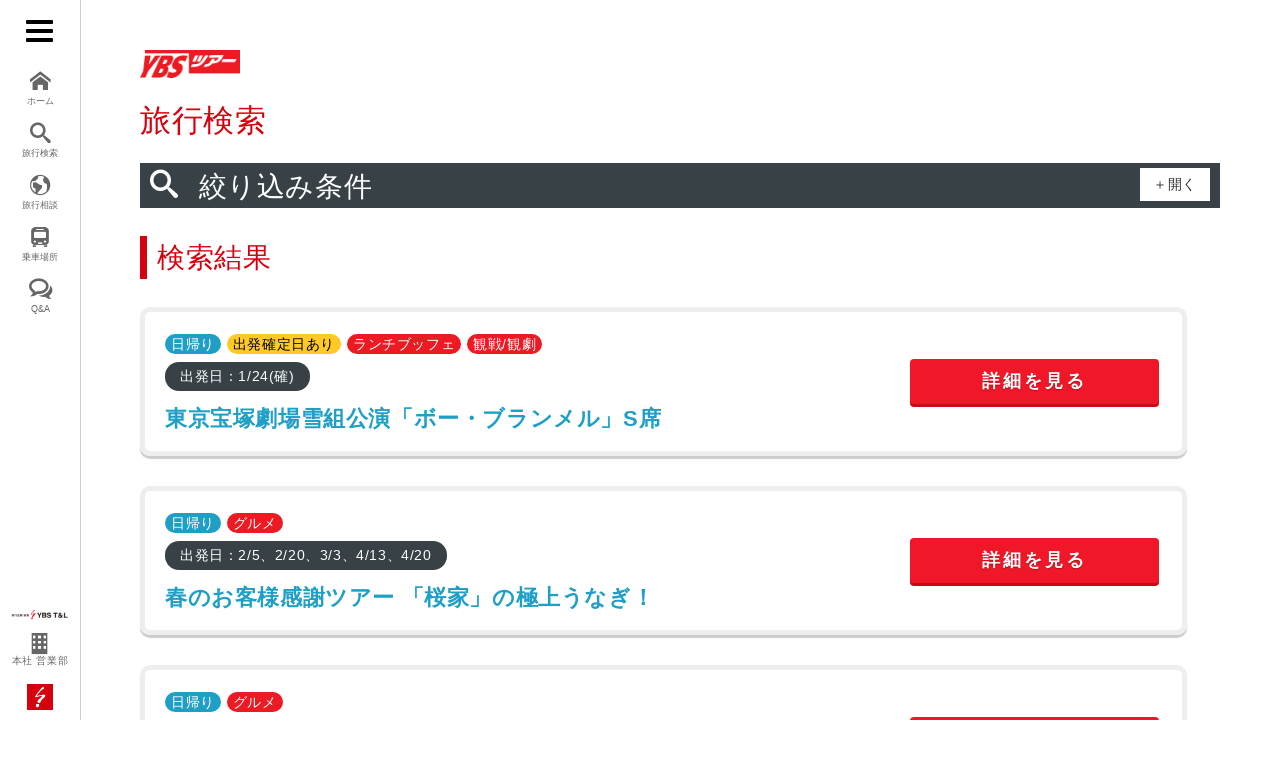

--- FILE ---
content_type: text/html; charset=UTF-8
request_url: https://www.ybs-travel.jp/search?naigai=1
body_size: 63116
content:
<!DOCTYPE html>
<html lang="ja">
<head>
<meta charset="UTF-8">

<title>   旅行検索｜ＹＢＳ Ｔ＆Ｌ　旅行事業本部</title>

<meta http-equiv="content-type" content="text/html; charset=UTF-8" />
<meta http-equiv="content-style-type" content="text/css" />
<meta http-equiv="content-script-type" content="text/javascript" />
<meta http-equiv="content-language" content="ja" />
<meta http-equiv="imagetoolbar" content="no" />

<meta name="description" content="旅行のことならYBSツアー！国内旅行から海外旅行まで、ひと味違う旅・YBSツアーと、修学旅行や研修旅行、さまざまなスポーツイベントや各種大会など、幅広い事業活動を展開！" />
<meta name="keywords" content="YBS,T&L,旅行事業本部,山梨,山日YBS,YBSツアー,わっピィ" />
<meta name="viewport" content="width=device-width, initial-scale=1.0">


<!-- MapPress Easy Google Maps Version:2.90.6 (https://www.mappresspro.com) -->
<script>(function(html){html.className = html.className.replace(/\bno-js\b/,'js')})(document.documentElement);</script>
<meta name='robots' content='max-image-preview:large' />
<script type="text/javascript">
/* <![CDATA[ */
window._wpemojiSettings = {"baseUrl":"https:\/\/s.w.org\/images\/core\/emoji\/15.0.3\/72x72\/","ext":".png","svgUrl":"https:\/\/s.w.org\/images\/core\/emoji\/15.0.3\/svg\/","svgExt":".svg","source":{"concatemoji":"https:\/\/www.ybs-travel.jp\/wp_travel\/wp-includes\/js\/wp-emoji-release.min.js?ver=6.5.7"}};
/*! This file is auto-generated */
!function(i,n){var o,s,e;function c(e){try{var t={supportTests:e,timestamp:(new Date).valueOf()};sessionStorage.setItem(o,JSON.stringify(t))}catch(e){}}function p(e,t,n){e.clearRect(0,0,e.canvas.width,e.canvas.height),e.fillText(t,0,0);var t=new Uint32Array(e.getImageData(0,0,e.canvas.width,e.canvas.height).data),r=(e.clearRect(0,0,e.canvas.width,e.canvas.height),e.fillText(n,0,0),new Uint32Array(e.getImageData(0,0,e.canvas.width,e.canvas.height).data));return t.every(function(e,t){return e===r[t]})}function u(e,t,n){switch(t){case"flag":return n(e,"\ud83c\udff3\ufe0f\u200d\u26a7\ufe0f","\ud83c\udff3\ufe0f\u200b\u26a7\ufe0f")?!1:!n(e,"\ud83c\uddfa\ud83c\uddf3","\ud83c\uddfa\u200b\ud83c\uddf3")&&!n(e,"\ud83c\udff4\udb40\udc67\udb40\udc62\udb40\udc65\udb40\udc6e\udb40\udc67\udb40\udc7f","\ud83c\udff4\u200b\udb40\udc67\u200b\udb40\udc62\u200b\udb40\udc65\u200b\udb40\udc6e\u200b\udb40\udc67\u200b\udb40\udc7f");case"emoji":return!n(e,"\ud83d\udc26\u200d\u2b1b","\ud83d\udc26\u200b\u2b1b")}return!1}function f(e,t,n){var r="undefined"!=typeof WorkerGlobalScope&&self instanceof WorkerGlobalScope?new OffscreenCanvas(300,150):i.createElement("canvas"),a=r.getContext("2d",{willReadFrequently:!0}),o=(a.textBaseline="top",a.font="600 32px Arial",{});return e.forEach(function(e){o[e]=t(a,e,n)}),o}function t(e){var t=i.createElement("script");t.src=e,t.defer=!0,i.head.appendChild(t)}"undefined"!=typeof Promise&&(o="wpEmojiSettingsSupports",s=["flag","emoji"],n.supports={everything:!0,everythingExceptFlag:!0},e=new Promise(function(e){i.addEventListener("DOMContentLoaded",e,{once:!0})}),new Promise(function(t){var n=function(){try{var e=JSON.parse(sessionStorage.getItem(o));if("object"==typeof e&&"number"==typeof e.timestamp&&(new Date).valueOf()<e.timestamp+604800&&"object"==typeof e.supportTests)return e.supportTests}catch(e){}return null}();if(!n){if("undefined"!=typeof Worker&&"undefined"!=typeof OffscreenCanvas&&"undefined"!=typeof URL&&URL.createObjectURL&&"undefined"!=typeof Blob)try{var e="postMessage("+f.toString()+"("+[JSON.stringify(s),u.toString(),p.toString()].join(",")+"));",r=new Blob([e],{type:"text/javascript"}),a=new Worker(URL.createObjectURL(r),{name:"wpTestEmojiSupports"});return void(a.onmessage=function(e){c(n=e.data),a.terminate(),t(n)})}catch(e){}c(n=f(s,u,p))}t(n)}).then(function(e){for(var t in e)n.supports[t]=e[t],n.supports.everything=n.supports.everything&&n.supports[t],"flag"!==t&&(n.supports.everythingExceptFlag=n.supports.everythingExceptFlag&&n.supports[t]);n.supports.everythingExceptFlag=n.supports.everythingExceptFlag&&!n.supports.flag,n.DOMReady=!1,n.readyCallback=function(){n.DOMReady=!0}}).then(function(){return e}).then(function(){var e;n.supports.everything||(n.readyCallback(),(e=n.source||{}).concatemoji?t(e.concatemoji):e.wpemoji&&e.twemoji&&(t(e.twemoji),t(e.wpemoji)))}))}((window,document),window._wpemojiSettings);
/* ]]> */
</script>
<style id='wp-emoji-styles-inline-css' type='text/css'>

	img.wp-smiley, img.emoji {
		display: inline !important;
		border: none !important;
		box-shadow: none !important;
		height: 1em !important;
		width: 1em !important;
		margin: 0 0.07em !important;
		vertical-align: -0.1em !important;
		background: none !important;
		padding: 0 !important;
	}
</style>
<link rel='stylesheet' id='wp-block-library-css' href='https://www.ybs-travel.jp/wp_travel/wp-includes/css/dist/block-library/style.min.css?ver=6.5.7' type='text/css' media='all' />
<link rel='stylesheet' id='mappress-css' href='https://www.ybs-travel.jp/wp_travel/wp-content/plugins/mappress-google-maps-for-wordpress/css/mappress.css?ver=2.90.6' type='text/css' media='all' />
<style id='classic-theme-styles-inline-css' type='text/css'>
/*! This file is auto-generated */
.wp-block-button__link{color:#fff;background-color:#32373c;border-radius:9999px;box-shadow:none;text-decoration:none;padding:calc(.667em + 2px) calc(1.333em + 2px);font-size:1.125em}.wp-block-file__button{background:#32373c;color:#fff;text-decoration:none}
</style>
<style id='global-styles-inline-css' type='text/css'>
body{--wp--preset--color--black: #000000;--wp--preset--color--cyan-bluish-gray: #abb8c3;--wp--preset--color--white: #ffffff;--wp--preset--color--pale-pink: #f78da7;--wp--preset--color--vivid-red: #cf2e2e;--wp--preset--color--luminous-vivid-orange: #ff6900;--wp--preset--color--luminous-vivid-amber: #fcb900;--wp--preset--color--light-green-cyan: #7bdcb5;--wp--preset--color--vivid-green-cyan: #00d084;--wp--preset--color--pale-cyan-blue: #8ed1fc;--wp--preset--color--vivid-cyan-blue: #0693e3;--wp--preset--color--vivid-purple: #9b51e0;--wp--preset--gradient--vivid-cyan-blue-to-vivid-purple: linear-gradient(135deg,rgba(6,147,227,1) 0%,rgb(155,81,224) 100%);--wp--preset--gradient--light-green-cyan-to-vivid-green-cyan: linear-gradient(135deg,rgb(122,220,180) 0%,rgb(0,208,130) 100%);--wp--preset--gradient--luminous-vivid-amber-to-luminous-vivid-orange: linear-gradient(135deg,rgba(252,185,0,1) 0%,rgba(255,105,0,1) 100%);--wp--preset--gradient--luminous-vivid-orange-to-vivid-red: linear-gradient(135deg,rgba(255,105,0,1) 0%,rgb(207,46,46) 100%);--wp--preset--gradient--very-light-gray-to-cyan-bluish-gray: linear-gradient(135deg,rgb(238,238,238) 0%,rgb(169,184,195) 100%);--wp--preset--gradient--cool-to-warm-spectrum: linear-gradient(135deg,rgb(74,234,220) 0%,rgb(151,120,209) 20%,rgb(207,42,186) 40%,rgb(238,44,130) 60%,rgb(251,105,98) 80%,rgb(254,248,76) 100%);--wp--preset--gradient--blush-light-purple: linear-gradient(135deg,rgb(255,206,236) 0%,rgb(152,150,240) 100%);--wp--preset--gradient--blush-bordeaux: linear-gradient(135deg,rgb(254,205,165) 0%,rgb(254,45,45) 50%,rgb(107,0,62) 100%);--wp--preset--gradient--luminous-dusk: linear-gradient(135deg,rgb(255,203,112) 0%,rgb(199,81,192) 50%,rgb(65,88,208) 100%);--wp--preset--gradient--pale-ocean: linear-gradient(135deg,rgb(255,245,203) 0%,rgb(182,227,212) 50%,rgb(51,167,181) 100%);--wp--preset--gradient--electric-grass: linear-gradient(135deg,rgb(202,248,128) 0%,rgb(113,206,126) 100%);--wp--preset--gradient--midnight: linear-gradient(135deg,rgb(2,3,129) 0%,rgb(40,116,252) 100%);--wp--preset--font-size--small: 13px;--wp--preset--font-size--medium: 20px;--wp--preset--font-size--large: 36px;--wp--preset--font-size--x-large: 42px;--wp--preset--spacing--20: 0.44rem;--wp--preset--spacing--30: 0.67rem;--wp--preset--spacing--40: 1rem;--wp--preset--spacing--50: 1.5rem;--wp--preset--spacing--60: 2.25rem;--wp--preset--spacing--70: 3.38rem;--wp--preset--spacing--80: 5.06rem;--wp--preset--shadow--natural: 6px 6px 9px rgba(0, 0, 0, 0.2);--wp--preset--shadow--deep: 12px 12px 50px rgba(0, 0, 0, 0.4);--wp--preset--shadow--sharp: 6px 6px 0px rgba(0, 0, 0, 0.2);--wp--preset--shadow--outlined: 6px 6px 0px -3px rgba(255, 255, 255, 1), 6px 6px rgba(0, 0, 0, 1);--wp--preset--shadow--crisp: 6px 6px 0px rgba(0, 0, 0, 1);}:where(.is-layout-flex){gap: 0.5em;}:where(.is-layout-grid){gap: 0.5em;}body .is-layout-flex{display: flex;}body .is-layout-flex{flex-wrap: wrap;align-items: center;}body .is-layout-flex > *{margin: 0;}body .is-layout-grid{display: grid;}body .is-layout-grid > *{margin: 0;}:where(.wp-block-columns.is-layout-flex){gap: 2em;}:where(.wp-block-columns.is-layout-grid){gap: 2em;}:where(.wp-block-post-template.is-layout-flex){gap: 1.25em;}:where(.wp-block-post-template.is-layout-grid){gap: 1.25em;}.has-black-color{color: var(--wp--preset--color--black) !important;}.has-cyan-bluish-gray-color{color: var(--wp--preset--color--cyan-bluish-gray) !important;}.has-white-color{color: var(--wp--preset--color--white) !important;}.has-pale-pink-color{color: var(--wp--preset--color--pale-pink) !important;}.has-vivid-red-color{color: var(--wp--preset--color--vivid-red) !important;}.has-luminous-vivid-orange-color{color: var(--wp--preset--color--luminous-vivid-orange) !important;}.has-luminous-vivid-amber-color{color: var(--wp--preset--color--luminous-vivid-amber) !important;}.has-light-green-cyan-color{color: var(--wp--preset--color--light-green-cyan) !important;}.has-vivid-green-cyan-color{color: var(--wp--preset--color--vivid-green-cyan) !important;}.has-pale-cyan-blue-color{color: var(--wp--preset--color--pale-cyan-blue) !important;}.has-vivid-cyan-blue-color{color: var(--wp--preset--color--vivid-cyan-blue) !important;}.has-vivid-purple-color{color: var(--wp--preset--color--vivid-purple) !important;}.has-black-background-color{background-color: var(--wp--preset--color--black) !important;}.has-cyan-bluish-gray-background-color{background-color: var(--wp--preset--color--cyan-bluish-gray) !important;}.has-white-background-color{background-color: var(--wp--preset--color--white) !important;}.has-pale-pink-background-color{background-color: var(--wp--preset--color--pale-pink) !important;}.has-vivid-red-background-color{background-color: var(--wp--preset--color--vivid-red) !important;}.has-luminous-vivid-orange-background-color{background-color: var(--wp--preset--color--luminous-vivid-orange) !important;}.has-luminous-vivid-amber-background-color{background-color: var(--wp--preset--color--luminous-vivid-amber) !important;}.has-light-green-cyan-background-color{background-color: var(--wp--preset--color--light-green-cyan) !important;}.has-vivid-green-cyan-background-color{background-color: var(--wp--preset--color--vivid-green-cyan) !important;}.has-pale-cyan-blue-background-color{background-color: var(--wp--preset--color--pale-cyan-blue) !important;}.has-vivid-cyan-blue-background-color{background-color: var(--wp--preset--color--vivid-cyan-blue) !important;}.has-vivid-purple-background-color{background-color: var(--wp--preset--color--vivid-purple) !important;}.has-black-border-color{border-color: var(--wp--preset--color--black) !important;}.has-cyan-bluish-gray-border-color{border-color: var(--wp--preset--color--cyan-bluish-gray) !important;}.has-white-border-color{border-color: var(--wp--preset--color--white) !important;}.has-pale-pink-border-color{border-color: var(--wp--preset--color--pale-pink) !important;}.has-vivid-red-border-color{border-color: var(--wp--preset--color--vivid-red) !important;}.has-luminous-vivid-orange-border-color{border-color: var(--wp--preset--color--luminous-vivid-orange) !important;}.has-luminous-vivid-amber-border-color{border-color: var(--wp--preset--color--luminous-vivid-amber) !important;}.has-light-green-cyan-border-color{border-color: var(--wp--preset--color--light-green-cyan) !important;}.has-vivid-green-cyan-border-color{border-color: var(--wp--preset--color--vivid-green-cyan) !important;}.has-pale-cyan-blue-border-color{border-color: var(--wp--preset--color--pale-cyan-blue) !important;}.has-vivid-cyan-blue-border-color{border-color: var(--wp--preset--color--vivid-cyan-blue) !important;}.has-vivid-purple-border-color{border-color: var(--wp--preset--color--vivid-purple) !important;}.has-vivid-cyan-blue-to-vivid-purple-gradient-background{background: var(--wp--preset--gradient--vivid-cyan-blue-to-vivid-purple) !important;}.has-light-green-cyan-to-vivid-green-cyan-gradient-background{background: var(--wp--preset--gradient--light-green-cyan-to-vivid-green-cyan) !important;}.has-luminous-vivid-amber-to-luminous-vivid-orange-gradient-background{background: var(--wp--preset--gradient--luminous-vivid-amber-to-luminous-vivid-orange) !important;}.has-luminous-vivid-orange-to-vivid-red-gradient-background{background: var(--wp--preset--gradient--luminous-vivid-orange-to-vivid-red) !important;}.has-very-light-gray-to-cyan-bluish-gray-gradient-background{background: var(--wp--preset--gradient--very-light-gray-to-cyan-bluish-gray) !important;}.has-cool-to-warm-spectrum-gradient-background{background: var(--wp--preset--gradient--cool-to-warm-spectrum) !important;}.has-blush-light-purple-gradient-background{background: var(--wp--preset--gradient--blush-light-purple) !important;}.has-blush-bordeaux-gradient-background{background: var(--wp--preset--gradient--blush-bordeaux) !important;}.has-luminous-dusk-gradient-background{background: var(--wp--preset--gradient--luminous-dusk) !important;}.has-pale-ocean-gradient-background{background: var(--wp--preset--gradient--pale-ocean) !important;}.has-electric-grass-gradient-background{background: var(--wp--preset--gradient--electric-grass) !important;}.has-midnight-gradient-background{background: var(--wp--preset--gradient--midnight) !important;}.has-small-font-size{font-size: var(--wp--preset--font-size--small) !important;}.has-medium-font-size{font-size: var(--wp--preset--font-size--medium) !important;}.has-large-font-size{font-size: var(--wp--preset--font-size--large) !important;}.has-x-large-font-size{font-size: var(--wp--preset--font-size--x-large) !important;}
.wp-block-navigation a:where(:not(.wp-element-button)){color: inherit;}
:where(.wp-block-post-template.is-layout-flex){gap: 1.25em;}:where(.wp-block-post-template.is-layout-grid){gap: 1.25em;}
:where(.wp-block-columns.is-layout-flex){gap: 2em;}:where(.wp-block-columns.is-layout-grid){gap: 2em;}
.wp-block-pullquote{font-size: 1.5em;line-height: 1.6;}
</style>
<link rel='stylesheet' id='contact-form-7-css' href='https://www.ybs-travel.jp/wp_travel/wp-content/plugins/contact-form-7/includes/css/styles.css?ver=5.9.5' type='text/css' media='all' />
<link rel='stylesheet' id='jquery-ui-dialog-min-css-css' href='https://www.ybs-travel.jp/wp_travel/wp-includes/css/jquery-ui-dialog.min.css?ver=6.5.7' type='text/css' media='all' />
<link rel='stylesheet' id='contact-form-7-confirm-plus-css' href='https://www.ybs-travel.jp/wp_travel/wp-content/plugins/confirm-plus-contact-form-7/assets/css/styles.css?ver=20240610_023957' type='text/css' media='all' />
<link rel='stylesheet' id='wp-pagenavi-css' href='https://www.ybs-travel.jp/wp_travel/wp-content/plugins/wp-pagenavi/pagenavi-css.css?ver=2.70' type='text/css' media='all' />
<script type="text/javascript" src="https://www.ybs-travel.jp/wp_travel/wp-includes/js/jquery/jquery.min.js?ver=3.7.1" id="jquery-core-js"></script>
<script type="text/javascript" src="https://www.ybs-travel.jp/wp_travel/wp-includes/js/jquery/jquery-migrate.min.js?ver=3.4.1" id="jquery-migrate-js"></script>
<link rel="https://api.w.org/" href="https://www.ybs-travel.jp/wp-json/" /><link rel="alternate" type="application/json" href="https://www.ybs-travel.jp/wp-json/wp/v2/pages/95" /><link rel="EditURI" type="application/rsd+xml" title="RSD" href="https://www.ybs-travel.jp/wp_travel/xmlrpc.php?rsd" />
<meta name="generator" content="WordPress 6.5.7" />
<link rel="canonical" href="https://www.ybs-travel.jp/search" />
<link rel='shortlink' href='https://www.ybs-travel.jp/?p=95' />
<link rel="alternate" type="application/json+oembed" href="https://www.ybs-travel.jp/wp-json/oembed/1.0/embed?url=https%3A%2F%2Fwww.ybs-travel.jp%2Fsearch" />
<link rel="alternate" type="text/xml+oembed" href="https://www.ybs-travel.jp/wp-json/oembed/1.0/embed?url=https%3A%2F%2Fwww.ybs-travel.jp%2Fsearch&#038;format=xml" />
<style type="text/css">.recentcomments a{display:inline !important;padding:0 !important;margin:0 !important;}</style>
<link rel="index" href="/" />
<link rel="shortcut icon" href="https://www.ybs-travel.jp/wp_travel/wp-content/themes/travel/images/common/favicon.ico" type="image/vnd.microsoft.icon" />
<link rel="apple-touch-icon" href="https://www.ybs-travel.jp/wp_travel/wp-content/themes/travel/images/common/touch-icon.png" />

<link rel="stylesheet" href="https://www.ybs-travel.jp/wp_travel/wp-content/themes/travel/style.css" type="text/css" media="all" />


<script type="text/javascript" src="https://www.ybs-travel.jp/wp_travel/wp-content/themes/travel/js/jquery-1.11.1.min.js"></script>
<script type="text/javascript" src="https://www.ybs-travel.jp/wp_travel/wp-content/themes/travel/js/jquery.easing.1.3.js"></script>
<script type="text/javascript" src="https://www.ybs-travel.jp/wp_travel/wp-content/themes/travel/js/jquery.backstretch.min.js"></script>
<script type="text/javascript" src="https://www.ybs-travel.jp/wp_travel/wp-content/themes/travel/js/common.js"></script>
<!--
<script type="text/javascript" src="https://www.ybs-travel.jp/wp_travel/wp-content/themes/travel/js/masonry.pkgd.js"></script>
-->







<script type="text/javascript" src="https://www.ybs-travel.jp/wp_travel/wp-content/themes/travel/js/datepicker.min.js"></script>
<script type="text/javascript" src="https://www.ybs-travel.jp/wp_travel/wp-content/themes/travel/js/datepicker-ja.js"></script>


<link rel="stylesheet" type="text/css" href="https://www.ybs-travel.jp/wp_travel/wp-content/themes/travel/iealert/iealert/style.css" />
<script src="https://www.ybs-travel.jp/wp_travel/wp-content/themes/travel/iealert/iealert.js"></script>
<!--[if lt IE 9]>
<script src="https://www.ybs-travel.jp/wp_travel/wp-content/themes/travel/js/html5.js"></script>
<script src="https://www.ybs-travel.jp/wp_travel/wp-content/themes/travel/js/css3-mediaqueries.js"></script>
<link rel="stylesheet" href="https://www.ybs-travel.jp/wp_travel/wp-content/themes/travel/css/ie_import.css" type="text/css" media="all" />
<![endif]-->

</head>

<body class="page-template page-template-page-search page-template-page-search-php page page-id-95 group-blog">

		<div id="wrap">
        
        		
                <div class="ham-btn" id="js_btn">
        <div class="menu-trigger">
                <span></span>
                <span></span>
                <span></span>
        </div>
</div>


<header>
		<div id="logo">
                <p id="l1"><a href="https://www.ybs-travel.jp"><img src="https://www.ybs-travel.jp/wp_travel/wp-content/themes/travel/images/common/logo.png" alt="YBS T&L｜旅行事業本部" /></a></p>
                <ul>
                		<li><a href="https://www.ybs-travel.jp/corp/headoffice"><span class="icon-building2"></span>本社 営業部</a></li>
                                        </ul>
                <p id="l2"><a href="https://www.ybs-travel.jp"><img src="https://www.ybs-travel.jp/wp_travel/wp-content/themes/travel/images/common/logo_ybs.png" alt="山日YBS" /></a></p>
        </div>
        <nav>
                <ul>
                		<li><a href="https://www.ybs-travel.jp"><span class="icon-home"></span>ホーム</a></li>
                        <li id="searchBtn"><a href="https://www.ybs-travel.jp/search"><span class="icon-search"></span>旅行検索</a></li>
                        <li><a href="https://www.ybs-travel.jp/consult"><span class="icon-earth"></span>旅行相談</a></li>
                        <li><a href="https://www.ybs-travel.jp/parking"><span class="icon-bus"></span>乗車場所</a></li>
                        <li><a href="https://www.ybs-travel.jp/faq"><span class="icon-bubbles4"></span>Q&amp;A</a></li>
                                        </ul>
        </nav>
</header>

<div class="menu">
		<p class="kokunai"><a href="https://www.ybs-travel.jp/search?naigai=1" class="arrow">国内旅行</a></p>
        <p class="kaigai"><a href="https://www.ybs-travel.jp/search?naigai=2" class="arrow">海外旅行</a></p>
		<ul class="list">
        		<li><a href="https://www.ybs-travel.jp">ホーム</a></li>
        		<li class="page_item page-item-5305"><a href="https://www.ybs-travel.jp/point">わっピィポイント</a></li>
<li class="page_item page-item-95 current_page_item"><a href="https://www.ybs-travel.jp/search" aria-current="page">旅行検索</a></li>
<li class="page_item page-item-6"><a href="https://www.ybs-travel.jp/info">新着情報</a></li>
<li class="page_item page-item-17"><a href="https://www.ybs-travel.jp/parking">YBSツアー乗車場所・駐車場のご案内</a></li>
<li class="page_item page-item-8"><a href="https://www.ybs-travel.jp/faq">よくある質問</a></li>
<li class="page_item page-item-25 page_item_has_children"><a href="https://www.ybs-travel.jp/corp">会社案内</a></li>
<li class="page_item page-item-28"><a href="https://www.ybs-travel.jp/privacy">個人情報保護方針</a></li>
<li class="page_item page-item-12"><a href="https://www.ybs-travel.jp/consult">旅行の相談・お問い合わせ</a></li>
<li class="page_item page-item-19"><a href="https://www.ybs-travel.jp/gift">旅行ギフト券</a></li>
<li class="page_item page-item-30"><a href="https://www.ybs-travel.jp/clause">旅行条件書・約款</a></li>
<li class="page_item page-item-32"><a href="https://www.ybs-travel.jp/commerce">特定商取引に基づく表記</a></li>
        </ul>
        
</div><!-- /END #menu -->                
                <div id="margin80"></div>
                
                <div id="container" class="second" >
                		
                        <div id="content">
               
               			
                                                		
                                <div id="main">
                                		
                                        <p id="pageLogo"><a href="https://www.ybs-travel.jp"><img src="https://www.ybs-travel.jp/wp_travel/wp-content/themes/travel/images/common/logo_tour.png" alt="YBSツアー" /></a></p>						
                                        
                                        <!--
                                        <div class="breadcrumbs">
                                                <div class="cf">
                                                                                                        </div>
                                        </div>
                                        -->
                                        
                                        <h1>
                                       	                                        	旅行検索                                                                               	</h1>
                                
                                       			
                
                <script>
	jQuery(document).ready(function($) {
		$.datepicker.setDefaults($.datepicker.regional["ja"]);
		$('.d_departure').datepicker({
			showButtonPanel: true
		});
	});


	var arg = new Object;
	var pair = location.search;

	jQuery(document).ready(function($) {

		if (pair) {
			jQuery(".searchInner").css("display", "none");

			jQuery("#searchTitle").toggleClass("active");
		} else {}

	});
</script>
<div class="searchLayout">
	<h2 id="searchTitle"><span class="icon-search"></span>絞り込み条件<span class="state"></span></h2>
	<div class="searchInner cf">
		<form action="" method="get" class="formStyle">
			<table class="searchTable">
				<tr>
					<th>出発日</th>
					<td>
						<input type="text" name="from" class="d_departure" value="2026/01/19">～<input type="text" name="to" id="" class="d_departure" value="">
											</td>
				</tr>
				<tr>
					<th>キーワード</th>
					<td>
						<input type="text" name="keyword" id="keyword" value="" placeholder="キーワードを入力" />
				</tr>
				<tr>
					<th>宿泊日数</th>
					<td>
						<label><input type="checkbox" value="0" name="haku[]" class="lodging" >日帰り</label>
						<label><input type="checkbox" value="1" name="haku[]" class="lodging" >1泊2日</label>
						<label><input type="checkbox" value="2" name="hakuijou" class="lodging" >2泊以上</label>
					</td>
				</tr>
				<tr>
					<th>国内/外</th>
					<td>
						<label><input type="checkbox" value="1" name="naigai[]" class="country" checked>国内</label>
						<label><input type="checkbox" value="2" name="naigai[]" class="country" >海外</label>
					</td>
				</tr>
				<tr>
					<th>こだわり</th>
					<td>
						<label><input type='checkbox' name='cate[]' value='019' >山梨県内ツアー</label>
<label><input type='checkbox' name='cate[]' value='021' >おひとり様専用</label>
<label><input type='checkbox' name='cate[]' value='001' >温泉</label>
<label><input type='checkbox' name='cate[]' value='002' >グルメ</label>
<label><input type='checkbox' name='cate[]' value='003' >ランチブッフェ</label>
<label><input type='checkbox' name='cate[]' value='004' >ゆったり</label>
<label><input type='checkbox' name='cate[]' value='005' >宿100選</label>
<label><input type='checkbox' name='cate[]' value='006' >世界遺産</label>
<label><input type='checkbox' name='cate[]' value='007' >旧跡/名所</label>
<label><input type='checkbox' name='cate[]' value='008' >季節の花</label>
<label><input type='checkbox' name='cate[]' value='009' >果物狩り</label>
<label><input type='checkbox' name='cate[]' value='010' >クルーズの旅</label>
<label><input type='checkbox' name='cate[]' value='011' >観戦/観劇</label>
<label><input type='checkbox' name='cate[]' value='012' >列車の旅</label>
<label><input type='checkbox' name='cate[]' value='013' >ワンランク上の旅</label>
<label><input type='checkbox' name='cate[]' value='014' >祭</label>
<label><input type='checkbox' name='cate[]' value='015' >特別ツアー</label>
<label><input type='checkbox' name='cate[]' value='016' >トレッキング</label>
<label><input type='checkbox' name='cate[]' value='017' >ハイキング</label>
					</td>
				</tr>
				<tr>
					<th>催行</th>
					<td>
						<label><input type="checkbox" value="1" name="saiko" class="saiko" >出発確定日がある旅行のみ表示</label>
					</td>
				</tr>
			</table>
			<p class="formButton"><input type="submit" value="検索する"></p>
		</form>
	</div><!-- /END .searchInner -->
</div><!-- /END .searchLayout -->
			<h2>検索結果</h2>
		<div class="tourTextList">
			<ul class="tours">
							<li class="cf">
				<a href="https://www2.ybs-travel.jp/tpc/reserve/tpc_tour_det.php?gc=012126010015">
					<p class="pict"><img src="https://www2.ybs-travel.jp/tpcdata/thumb/4/012126010015/012126010015001.jpg"></p>
					<div class="tags">
						<p class="tag"><span class="date">日帰り</span><span class="departure">出発確定日あり</span><span class="cat">ランチブッフェ</span><span class="cat">観戦/観劇</span></p>
						<p class="sdate">出発日：1/24(確)</p>
						<p class="saiko">最少催行：20名</p>
					</div>
					<p class="title">東京宝塚劇場雪組公演「ボー・ブランメル」S席</p>
				</a>
				<p class="reserv">
					<a href="https://www2.ybs-travel.jp/tpc/reserve/tpc_tour_det.php?gc=012126010015">詳細を見る</a>
				</p>
			</li>			<li class="cf">
				<a href="https://www2.ybs-travel.jp/tpc/reserve/tpc_tour_det.php?gc=012126020015">
					<p class="pict"><img src="https://www2.ybs-travel.jp/tpcdata/thumb/4/012126020015/012126020015001.jpg"></p>
					<div class="tags">
						<p class="tag"><span class="date">日帰り</span><span class="cat">グルメ</span></p>
						<p class="sdate">出発日：2/5、2/20、3/3、4/13、4/20</p>
						<p class="saiko">最少催行：25名</p>
					</div>
					<p class="title">春のお客様感謝ツアー 「桜家」の極上うなぎ！</p>
				</a>
				<p class="reserv">
					<a href="https://www2.ybs-travel.jp/tpc/reserve/tpc_tour_det.php?gc=012126020015">詳細を見る</a>
				</p>
			</li>			<li class="cf">
				<a href="https://www2.ybs-travel.jp/tpc/reserve/tpc_tour_det.php?gc=012126020016">
					<p class="pict"><img src="https://www2.ybs-travel.jp/tpcdata/thumb/4/012126020016/012126020016001.jpg"></p>
					<div class="tags">
						<p class="tag"><span class="date">日帰り</span><span class="cat">グルメ</span></p>
						<p class="sdate">出発日：2/7、2/18、2/23、3/9、3/14、3/29、4/12、4/23</p>
						<p class="saiko">最少催行：25名</p>
					</div>
					<p class="title">春のお客様感謝ツアー 焼津「極み海鮮丼」を食す</p>
				</a>
				<p class="reserv">
					<a href="https://www2.ybs-travel.jp/tpc/reserve/tpc_tour_det.php?gc=012126020016">詳細を見る</a>
				</p>
			</li>			<li class="cf">
				<a href="https://www2.ybs-travel.jp/tpc/reserve/tpc_tour_det.php?gc=012125020024">
					<p class="pict"><img src="https://www2.ybs-travel.jp/tpcdata/thumb/4/012125020024/012125020024001.jpg"></p>
					<div class="tags">
						<p class="tag"><span class="date">2泊3日</span><span class="departure">出発確定日あり</span><span class="cat">グルメ</span></p>
						<p class="sdate">出発日：2/8(確)、2/18(確)</p>
						<p class="saiko">最少催行：20名</p>
					</div>
					<p class="title">長崎ランタンフェスティバルとハウステンボスイルミネーション</p>
				</a>
				<p class="reserv">
					<a href="https://www2.ybs-travel.jp/tpc/reserve/tpc_tour_det.php?gc=012125020024">詳細を見る</a>
				</p>
			</li>			<li class="cf">
				<a href="https://www2.ybs-travel.jp/tpc/reserve/tpc_tour_det.php?gc=012125020025">
					<p class="pict"><img src="https://www2.ybs-travel.jp/tpcdata/thumb/4/012125020025/012125020025001.jpg"></p>
					<div class="tags">
						<p class="tag"><span class="date">2泊3日</span><span class="departure">出発確定日あり</span><span class="cat">温泉</span><span class="cat">グルメ</span></p>
						<p class="sdate">出発日：2/9(確)</p>
						<p class="saiko">最少催行：16名</p>
					</div>
					<p class="title">第７６回さっぽろ雪まつり</p>
				</a>
				<p class="reserv">
					<a href="https://www2.ybs-travel.jp/tpc/reserve/tpc_tour_det.php?gc=012125020025">詳細を見る</a>
				</p>
			</li>			<li class="cf">
				<a href="https://www2.ybs-travel.jp/tpc/reserve/tpc_tour_det.php?gc=012124020050">
					<p class="pict"><img src="https://www2.ybs-travel.jp/tpcdata/thumb/4/012124020050/012124020050001.jpg"></p>
					<div class="tags">
						<p class="tag"><span class="date">日帰り</span><span class="cat">ランチブッフェ</span><span class="cat">グルメ</span><span class="cat">旧跡/名所</span></p>
						<p class="sdate">出発日：2/14、3/17、4/5</p>
						<p class="saiko">最少催行：20名</p>
					</div>
					<p class="title">ジュエリースイーツブッフェと箱根ロープウェイで行く大涌谷</p>
				</a>
				<p class="reserv">
					<a href="https://www2.ybs-travel.jp/tpc/reserve/tpc_tour_det.php?gc=012124020050">詳細を見る</a>
				</p>
			</li>			<li class="cf">
				<a href="https://www2.ybs-travel.jp/tpc/reserve/tpc_tour_det.php?gc=012126020007">
					<p class="pict"><img src="https://www2.ybs-travel.jp/tpcdata/thumb/4/012126020007/012126020007001.jpg"></p>
					<div class="tags">
						<p class="tag"><span class="date">日帰り</span><span class="departure">出発確定日あり</span><span class="cat">観戦/観劇</span></p>
						<p class="sdate">出発日：2/14(確)</p>
						<p class="saiko">最少催行：20名</p>
					</div>
					<p class="title">劇団四季『ライオンキング』とホテルランチビュッフェ</p>
				</a>
				<p class="reserv">
					<a href="https://www2.ybs-travel.jp/tpc/reserve/tpc_tour_det.php?gc=012126020007">詳細を見る</a>
				</p>
			</li>			<li class="cf">
				<a href="https://www2.ybs-travel.jp/tpc/reserve/tpc_tour_det.php?gc=012126020011">
					<p class="pict"><img src="https://www2.ybs-travel.jp/tpcdata/thumb/4/012126020011/012126020011001.jpg"></p>
					<div class="tags">
						<p class="tag"><span class="date">日帰り</span><span class="departure">出発確定日あり</span><span class="cat">観戦/観劇</span></p>
						<p class="sdate">出発日：2/15(確)</p>
						<p class="saiko">最少催行：20名</p>
					</div>
					<p class="title">歌舞伎座ツアー</p>
				</a>
				<p class="reserv">
					<a href="https://www2.ybs-travel.jp/tpc/reserve/tpc_tour_det.php?gc=012126020011">詳細を見る</a>
				</p>
			</li>			<li class="cf">
				<a href="https://www2.ybs-travel.jp/tpc/reserve/tpc_tour_det.php?gc=012126010013">
					<p class="pict"><img src="https://www2.ybs-travel.jp/tpcdata/thumb/4/012126010013/012126010013001.jpg"></p>
					<div class="tags">
						<p class="tag"><span class="date">1泊2日</span><span class="cat">温泉</span><span class="cat">グルメ</span></p>
						<p class="sdate">出発日：2/17</p>
						<p class="saiko">最少催行：20名</p>
					</div>
					<p class="title">越前蟹フルコースと名湯あわら温泉1泊2日</p>
				</a>
				<p class="reserv">
					<a href="https://www2.ybs-travel.jp/tpc/reserve/tpc_tour_det.php?gc=012126010013">詳細を見る</a>
				</p>
			</li>			<li class="cf">
				<a href="https://www2.ybs-travel.jp/tpc/reserve/tpc_tour_det.php?gc=012126020001">
					
					<div class="tags">
						<p class="tag"><span class="date">2泊3日</span><span class="departure">出発確定日あり</span></p>
						<p class="sdate">出発日：2/19(確)</p>
						<p class="saiko">最少催行：20名</p>
					</div>
					<p class="title">YBSスカイコンペIN宮崎</p>
				</a>
				<p class="reserv">
					<a href="https://www2.ybs-travel.jp/tpc/reserve/tpc_tour_det.php?gc=012126020001">詳細を見る</a>
				</p>
			</li>			<li class="cf">
				<a href="https://www2.ybs-travel.jp/tpc/reserve/tpc_tour_det.php?gc=012126020004">
					<p class="pict"><img src="https://www2.ybs-travel.jp/tpcdata/thumb/4/012126020004/012126020004001.jpg"></p>
					<div class="tags">
						<p class="tag"><span class="date">2泊3日</span><span class="departure">出発確定日あり</span><span class="cat">世界遺産</span><span class="cat">グルメ</span></p>
						<p class="sdate">出発日：2/19(確)、3/15(確)</p>
						<p class="saiko">最少催行：12名</p>
					</div>
					<p class="title">世界遺産　奄美大島と加計呂麻島巡り3日間</p>
				</a>
				<p class="reserv">
					<a href="https://www2.ybs-travel.jp/tpc/reserve/tpc_tour_det.php?gc=012126020004">詳細を見る</a>
				</p>
			</li>			<li class="cf">
				<a href="https://www2.ybs-travel.jp/tpc/reserve/tpc_tour_det.php?gc=012125120039">
					
					<div class="tags">
						<p class="tag"><span class="date">日帰り</span></p>
						<p class="sdate">出発日：2/21</p>
						<p class="saiko">最少催行：25名</p>
					</div>
					<p class="title">時之栖イルミネーションと御殿場アウトレット</p>
				</a>
				<p class="reserv">
					<a href="https://www2.ybs-travel.jp/tpc/reserve/tpc_tour_det.php?gc=012125120039">詳細を見る</a>
				</p>
			</li>			<li class="cf">
				<a href="https://www2.ybs-travel.jp/tpc/reserve/tpc_tour_det.php?gc=012125020026">
					<p class="pict"><img src="https://www2.ybs-travel.jp/tpcdata/thumb/4/012125020026/012125020026001.jpg"></p>
					<div class="tags">
						<p class="tag"><span class="date">日帰り</span><span class="cat">グルメ</span></p>
						<p class="sdate">出発日：2/22、3/8、4/18</p>
						<p class="saiko">最少催行：25名</p>
					</div>
					<p class="title">春のお客様感謝ツアー「千客万来」海鮮バイキング</p>
				</a>
				<p class="reserv">
					<a href="https://www2.ybs-travel.jp/tpc/reserve/tpc_tour_det.php?gc=012125020026">詳細を見る</a>
				</p>
			</li>			<li class="cf">
				<a href="https://www2.ybs-travel.jp/tpc/reserve/tpc_tour_det.php?gc=012126020012">
					<p class="pict"><img src="https://www2.ybs-travel.jp/tpcdata/thumb/4/012126020012/012126020012001.jpg"></p>
					<div class="tags">
						<p class="tag"><span class="date">日帰り</span><span class="departure">出発確定日あり</span><span class="cat">季節の花</span></p>
						<p class="sdate">出発日：2/26(確)、3/3</p>
						<p class="saiko">最少催行：20名</p>
					</div>
					<p class="title">河津桜まつりと稲取雛のつるし飾り</p>
				</a>
				<p class="reserv">
					<a href="https://www2.ybs-travel.jp/tpc/reserve/tpc_tour_det.php?gc=012126020012">詳細を見る</a>
				</p>
			</li>			<li class="cf">
				<a href="https://www2.ybs-travel.jp/tpc/reserve/tpc_tour_det.php?gc=012126020020">
					
					<div class="tags">
						<p class="tag"><span class="date">日帰り</span><span class="cat">季節の花</span><span class="cat">グルメ</span></p>
						<p class="sdate">出発日：2/27、3/4、3/10</p>
						<p class="saiko">最少催行：20名</p>
					</div>
					<p class="title">偕楽園梅まつりといちごのデザートビュッフェ</p>
				</a>
				<p class="reserv">
					<a href="https://www2.ybs-travel.jp/tpc/reserve/tpc_tour_det.php?gc=012126020020">詳細を見る</a>
				</p>
			</li>			<li class="cf">
				<a href="https://www2.ybs-travel.jp/tpc/reserve/tpc_tour_det.php?gc=012126020021">
					<p class="pict"><img src="https://www2.ybs-travel.jp/tpcdata/thumb/4/012126020021/012126020021001.jpg"></p>
					<div class="tags">
						<p class="tag"><span class="date">日帰り</span><span class="cat">グルメ</span></p>
						<p class="sdate">出発日：2/27、3/6</p>
						<p class="saiko">最少催行：20名</p>
					</div>
					<p class="title">初島漁師の丼合戦</p>
				</a>
				<p class="reserv">
					<a href="https://www2.ybs-travel.jp/tpc/reserve/tpc_tour_det.php?gc=012126020021">詳細を見る</a>
				</p>
			</li>			<li class="cf">
				<a href="https://www2.ybs-travel.jp/tpc/reserve/tpc_tour_det.php?gc=012126020014">
					<p class="pict"><img src="https://www2.ybs-travel.jp/tpcdata/thumb/4/012126020014/012126020014001.jpg"></p>
					<div class="tags">
						<p class="tag"><span class="date">2泊3日</span><span class="cat">温泉</span><span class="cat">世界遺産</span></p>
						<p class="sdate">出発日：2/27、3/11、4/7</p>
						<p class="saiko">最少催行：15名</p>
					</div>
					<p class="title">ワンランク上の旅 伊勢・志摩・熊野３日間</p>
				</a>
				<p class="reserv">
					<a href="https://www2.ybs-travel.jp/tpc/reserve/tpc_tour_det.php?gc=012126020014">詳細を見る</a>
				</p>
			</li>			<li class="cf">
				<a href="https://www2.ybs-travel.jp/tpc/reserve/tpc_tour_det.php?gc=012126020013">
					<p class="pict"><img src="https://www2.ybs-travel.jp/tpcdata/thumb/4/012126020013/012126020013001.jpg"></p>
					<div class="tags">
						<p class="tag"><span class="date">日帰り</span><span class="cat">季節の花</span><span class="cat">グルメ</span></p>
						<p class="sdate">出発日：2/28、3/3</p>
						<p class="saiko">最少催行：20名</p>
					</div>
					<p class="title">可睡斎ひなまつりとしだれ梅</p>
				</a>
				<p class="reserv">
					<a href="https://www2.ybs-travel.jp/tpc/reserve/tpc_tour_det.php?gc=012126020013">詳細を見る</a>
				</p>
			</li>			<li class="cf">
				<a href="https://www2.ybs-travel.jp/tpc/reserve/tpc_tour_det.php?gc=012126030008">
					<p class="pict"><img src="https://www2.ybs-travel.jp/tpcdata/thumb/4/012126030008/012126030008001.jpg"></p>
					<div class="tags">
						<p class="tag"><span class="date">2泊3日</span><span class="departure">出発確定日あり</span><span class="cat">世界遺産</span><span class="cat">温泉</span><span class="cat">グルメ</span></p>
						<p class="sdate">出発日：3/5(確)、4/18</p>
						<p class="saiko">最少催行：20名</p>
					</div>
					<p class="title">安芸の宮島と道後温泉・倉敷美観地区2泊3日</p>
				</a>
				<p class="reserv">
					<a href="https://www2.ybs-travel.jp/tpc/reserve/tpc_tour_det.php?gc=012126030008">詳細を見る</a>
				</p>
			</li>			<li class="cf">
				<a href="https://www2.ybs-travel.jp/tpc/reserve/tpc_tour_det.php?gc=012126030023">
					
					<div class="tags">
						<p class="tag"><span class="date">日帰り</span><span class="cat">観戦/観劇</span></p>
						<p class="sdate">出発日：3/7</p>
						<p class="saiko">最少催行：20名</p>
					</div>
					<p class="title">劇団四季ミュージカル『美女と野獣』鑑賞</p>
				</a>
				<p class="reserv">
					<a href="https://www2.ybs-travel.jp/tpc/reserve/tpc_tour_det.php?gc=012126030023">詳細を見る</a>
				</p>
			</li>			<li class="cf">
				<a href="https://www2.ybs-travel.jp/tpc/reserve/tpc_tour_det.php?gc=012126030001">
					<p class="pict"><img src="https://www2.ybs-travel.jp/tpcdata/thumb/4/012126030001/012126030001001.jpg"></p>
					<div class="tags">
						<p class="tag"><span class="date">1泊2日</span><span class="departure">出発確定日あり</span><span class="cat">世界遺産</span><span class="cat">グルメ</span></p>
						<p class="sdate">出発日：3/7(確)、3/11(確)</p>
						<p class="saiko">最少催行：20名</p>
					</div>
					<p class="title">古都に春を告げる 東大寺お水取り</p>
				</a>
				<p class="reserv">
					<a href="https://www2.ybs-travel.jp/tpc/reserve/tpc_tour_det.php?gc=012126030001">詳細を見る</a>
				</p>
			</li>			<li class="cf">
				<a href="https://www2.ybs-travel.jp/tpc/reserve/tpc_tour_det.php?gc=012126030033">
					<p class="pict"><img src="https://www2.ybs-travel.jp/tpcdata/thumb/4/012126030033/012126030033001.jpg"></p>
					<div class="tags">
						<p class="tag"><span class="date">日帰り</span><span class="cat">グルメ</span></p>
						<p class="sdate">出発日：3/8</p>
						<p class="saiko">最少催行：20名</p>
					</div>
					<p class="title">「遠州のとらふぐ」を味わう静岡旅</p>
				</a>
				<p class="reserv">
					<a href="https://www2.ybs-travel.jp/tpc/reserve/tpc_tour_det.php?gc=012126030033">詳細を見る</a>
				</p>
			</li>			<li class="cf">
				<a href="https://www2.ybs-travel.jp/tpc/reserve/tpc_tour_det.php?gc=012126020008">
					<p class="pict"><img src="https://www2.ybs-travel.jp/tpcdata/thumb/4/012126020008/012126020008001.jpg"></p>
					<div class="tags">
						<p class="tag"><span class="date">1泊2日</span><span class="cat">季節の花</span><span class="cat">グルメ</span></p>
						<p class="sdate">出発日：3/8、3/12</p>
						<p class="saiko">最少催行：20名</p>
					</div>
					<p class="title">伊良湖菜の花ガーデンと蒲郡クラシックホテルのランチ</p>
				</a>
				<p class="reserv">
					<a href="https://www2.ybs-travel.jp/tpc/reserve/tpc_tour_det.php?gc=012126020008">詳細を見る</a>
				</p>
			</li>			<li class="cf">
				<a href="https://www2.ybs-travel.jp/tpc/reserve/tpc_tour_det.php?gc=012126030024">
					
					<div class="tags">
						<p class="tag"><span class="date">日帰り</span><span class="cat">果物狩り</span></p>
						<p class="sdate">出発日：3/9、3/14、3/24</p>
						<p class="saiko">最少催行：20名</p>
					</div>
					<p class="title">南信州　3種のいちご狩り！</p>
				</a>
				<p class="reserv">
					<a href="https://www2.ybs-travel.jp/tpc/reserve/tpc_tour_det.php?gc=012126030024">詳細を見る</a>
				</p>
			</li>			<li class="cf">
				<a href="https://www2.ybs-travel.jp/tpc/reserve/tpc_tour_det.php?gc=012126010016">
					<p class="pict"><img src="https://www2.ybs-travel.jp/tpcdata/thumb/4/012126010016/012126010016001.jpg"></p>
					<div class="tags">
						<p class="tag"><span class="date">2泊3日</span><span class="departure">出発確定日あり</span><span class="cat">温泉</span><span class="cat">世界遺産</span></p>
						<p class="sdate">出発日：3/18(確)</p>
						<p class="saiko">最少催行：15名</p>
					</div>
					<p class="title">有馬温泉・姫路城・天橋立 バスの旅3日間</p>
				</a>
				<p class="reserv">
					<a href="https://www2.ybs-travel.jp/tpc/reserve/tpc_tour_det.php?gc=012126010016">詳細を見る</a>
				</p>
			</li>			<li class="cf">
				<a href="https://www2.ybs-travel.jp/tpc/reserve/tpc_tour_det.php?gc=012126030014">
					
					<div class="tags">
						<p class="tag"><span class="date">1泊2日</span><span class="cat">温泉</span><span class="cat">果物狩り</span><span class="cat">季節の花</span></p>
						<p class="sdate">出発日：3/19、3/25、4/2</p>
						<p class="saiko">最少催行：20名</p>
					</div>
					<p class="title">あったか房総半島１泊２日</p>
				</a>
				<p class="reserv">
					<a href="https://www2.ybs-travel.jp/tpc/reserve/tpc_tour_det.php?gc=012126030014">詳細を見る</a>
				</p>
			</li>			<li class="cf">
				<a href="https://www2.ybs-travel.jp/tpc/reserve/tpc_tour_det.php?gc=012126030034">
					<p class="pict"><img src="https://www2.ybs-travel.jp/tpcdata/thumb/4/012126030034/012126030034001.jpg"></p>
					<div class="tags">
						<p class="tag"><span class="date">日帰り</span><span class="cat">ゆったり</span></p>
						<p class="sdate">出発日：3/20、3/28</p>
						<p class="saiko">最少催行：20名</p>
					</div>
					<p class="title">春休み特別企画　ムーミンバレーパークと入間アウトレット</p>
				</a>
				<p class="reserv">
					<a href="https://www2.ybs-travel.jp/tpc/reserve/tpc_tour_det.php?gc=012126030034">詳細を見る</a>
				</p>
			</li>			<li class="cf">
				<a href="https://www2.ybs-travel.jp/tpc/reserve/tpc_tour_det.php?gc=012126030031">
					
					<div class="tags">
						<p class="tag"><span class="date">日帰り</span></p>
						<p class="sdate">出発日：3/21</p>
						<p class="saiko">最少催行：20名</p>
					</div>
					<p class="title">春休み特別企画　サンリオピューロランド</p>
				</a>
				<p class="reserv">
					<a href="https://www2.ybs-travel.jp/tpc/reserve/tpc_tour_det.php?gc=012126030031">詳細を見る</a>
				</p>
			</li>			<li class="cf">
				<a href="https://www2.ybs-travel.jp/tpc/reserve/tpc_tour_det.php?gc=012126030029">
					<p class="pict"><img src="https://www2.ybs-travel.jp/tpcdata/thumb/4/012126030029/012126030029001.jpg"></p>
					<div class="tags">
						<p class="tag"><span class="date">日帰り</span></p>
						<p class="sdate">出発日：3/22</p>
						<p class="saiko">最少催行：20名</p>
					</div>
					<p class="title">春休み特別企画　鴨川シーワールド</p>
				</a>
				<p class="reserv">
					<a href="https://www2.ybs-travel.jp/tpc/reserve/tpc_tour_det.php?gc=012126030029">詳細を見る</a>
				</p>
			</li>			<li class="cf">
				<a href="https://www2.ybs-travel.jp/tpc/reserve/tpc_tour_det.php?gc=012125110070">
					
					<div class="tags">
						<p class="tag"><span class="date">4泊5日</span><span class="cat">グルメ</span><span class="cat">温泉</span></p>
						<p class="sdate">出発日：3/23</p>
						<p class="saiko">最少催行：14名</p>
					</div>
					<p class="title">山梨からバスで行く　四国周遊4泊5日</p>
				</a>
				<p class="reserv">
					<a href="https://www2.ybs-travel.jp/tpc/reserve/tpc_tour_det.php?gc=012125110070">詳細を見る</a>
				</p>
			</li>			<li class="cf">
				<a href="https://www2.ybs-travel.jp/tpc/reserve/tpc_tour_det.php?gc=012126030028">
					
					<div class="tags">
						<p class="tag"><span class="date">日帰り</span><span class="cat">グルメ</span></p>
						<p class="sdate">出発日：3/28、4/12、5/24、6/20</p>
						<p class="saiko">最少催行：20名</p>
					</div>
					<p class="title">帝国ホテル東京と東京スカイツリー</p>
				</a>
				<p class="reserv">
					<a href="https://www2.ybs-travel.jp/tpc/reserve/tpc_tour_det.php?gc=012126030028">詳細を見る</a>
				</p>
			</li>			<li class="cf">
				<a href="https://www2.ybs-travel.jp/tpc/reserve/tpc_tour_det.php?gc=012126030009">
					<p class="pict"><img src="https://www2.ybs-travel.jp/tpcdata/thumb/4/012126030009/012126030009001.jpg"></p>
					<div class="tags">
						<p class="tag"><span class="date">2泊3日</span><span class="cat">季節の花</span><span class="cat">旧跡/名所</span><span class="cat">温泉</span></p>
						<p class="sdate">出発日：3/30</p>
						<p class="saiko">最少催行：20名</p>
					</div>
					<p class="title">奈良・和歌山 桜の名所をめぐる2泊3日</p>
				</a>
				<p class="reserv">
					<a href="https://www2.ybs-travel.jp/tpc/reserve/tpc_tour_det.php?gc=012126030009">詳細を見る</a>
				</p>
			</li>			<li class="cf">
				<a href="https://www2.ybs-travel.jp/tpc/reserve/tpc_tour_det.php?gc=012126040017">
					<p class="pict"><img src="https://www2.ybs-travel.jp/tpcdata/thumb/4/012126040017/012126040017001.jpg"></p>
					<div class="tags">
						<p class="tag"><span class="date">日帰り</span><span class="cat">ランチブッフェ</span><span class="cat">観戦/観劇</span></p>
						<p class="sdate">出発日：4/5</p>
						<p class="saiko">最少催行：20名</p>
					</div>
					<p class="title">東京宝塚劇場星組公演「恋する天動説」S席</p>
				</a>
				<p class="reserv">
					<a href="https://www2.ybs-travel.jp/tpc/reserve/tpc_tour_det.php?gc=012126040017">詳細を見る</a>
				</p>
			</li>			<li class="cf">
				<a href="https://www2.ybs-travel.jp/tpc/reserve/tpc_tour_det.php?gc=012126040013">
					
					<div class="tags">
						<p class="tag"><span class="date">2泊3日</span><span class="cat">グルメ</span><span class="cat">温泉</span><span class="cat">旧跡/名所</span></p>
						<p class="sdate">出発日：4/5、5/17</p>
						<p class="saiko">最少催行：30名</p>
					</div>
					<p class="title">神秘の高千穂峡と宮崎・鹿児島3日間</p>
				</a>
				<p class="reserv">
					<a href="https://www2.ybs-travel.jp/tpc/reserve/tpc_tour_det.php?gc=012126040013">詳細を見る</a>
				</p>
			</li>			<li class="cf">
				<a href="https://www2.ybs-travel.jp/tpc/reserve/tpc_tour_det.php?gc=012126040004">
					<p class="pict"><img src="https://www2.ybs-travel.jp/tpcdata/thumb/4/012126040004/012126040004001.jpg"></p>
					<div class="tags">
						<p class="tag"><span class="date">1泊2日</span><span class="cat">季節の花</span><span class="cat">温泉</span></p>
						<p class="sdate">出発日：4/8、4/11</p>
						<p class="saiko">最少催行：20名</p>
					</div>
					<p class="title">三春の滝桜とふくしま花見山公園</p>
				</a>
				<p class="reserv">
					<a href="https://www2.ybs-travel.jp/tpc/reserve/tpc_tour_det.php?gc=012126040004">詳細を見る</a>
				</p>
			</li>			<li class="cf">
				<a href="https://www2.ybs-travel.jp/tpc/reserve/tpc_tour_det.php?gc=012126040001">
					<p class="pict"><img src="https://www2.ybs-travel.jp/tpcdata/thumb/4/012126040001/012126040001001.jpg"></p>
					<div class="tags">
						<p class="tag"><span class="date">5泊6日</span><span class="departure">出発確定日あり</span><span class="cat">世界遺産</span><span class="cat">特別ツアー</span></p>
						<p class="sdate">出発日：4/13(確)</p>
						<p class="saiko">最少催行：4名</p>
					</div>
					<p class="title">世界自然遺産　小笠原 父島・母島の旅6日間</p>
				</a>
				<p class="reserv">
					<a href="https://www2.ybs-travel.jp/tpc/reserve/tpc_tour_det.php?gc=012126040001">詳細を見る</a>
				</p>
			</li>			<li class="cf">
				<a href="https://www2.ybs-travel.jp/tpc/reserve/tpc_tour_det.php?gc=012126040016">
					
					<div class="tags">
						<p class="tag"><span class="date">日帰り</span><span class="cat">観戦/観劇</span></p>
						<p class="sdate">出発日：4/25</p>
						<p class="saiko">最少催行：20名</p>
					</div>
					<p class="title">劇団四季アラジンとホテルランチブッフェ</p>
				</a>
				<p class="reserv">
					<a href="https://www2.ybs-travel.jp/tpc/reserve/tpc_tour_det.php?gc=012126040016">詳細を見る</a>
				</p>
			</li>			<li class="cf">
				<a href="https://www2.ybs-travel.jp/tpc/reserve/tpc_tour_det.php?gc=012126040018">
					<p class="pict"><img src="https://www2.ybs-travel.jp/tpcdata/thumb/4/012126040018/012126040018001.jpg"></p>
					<div class="tags">
						<p class="tag"><span class="date">日帰り</span><span class="cat">ランチブッフェ</span><span class="cat">観戦/観劇</span></p>
						<p class="sdate">出発日：4/25</p>
						<p class="saiko">最少催行：20名</p>
					</div>
					<p class="title">東京宝塚劇場花組公演「蒼月抄」S席</p>
				</a>
				<p class="reserv">
					<a href="https://www2.ybs-travel.jp/tpc/reserve/tpc_tour_det.php?gc=012126040018">詳細を見る</a>
				</p>
			</li>			<li class="cf">
				<a href="https://www2.ybs-travel.jp/tpc/reserve/tpc_tour_det.php?gc=012126040019">
					<p class="pict"><img src="https://www2.ybs-travel.jp/tpcdata/thumb/4/012126040019/012126040019001.jpg"></p>
					<div class="tags">
						<p class="tag"><span class="date">2泊3日</span><span class="cat">温泉</span><span class="cat">グルメ</span></p>
						<p class="sdate">出発日：4/26、5/17、5/31、6/15</p>
						<p class="saiko">最少催行：20名</p>
					</div>
					<p class="title">出雲大社～足立美術館　3日間</p>
				</a>
				<p class="reserv">
					<a href="https://www2.ybs-travel.jp/tpc/reserve/tpc_tour_det.php?gc=012126040019">詳細を見る</a>
				</p>
			</li>			<li class="cf">
				<a href="https://www2.ybs-travel.jp/tpc/reserve/tpc_tour_det.php?gc=012126050002">
					<p class="pict"><img src="https://www2.ybs-travel.jp/tpcdata/thumb/4/012126050002/012126050002001.jpg"></p>
					<div class="tags">
						<p class="tag"><span class="date">22泊23日</span><span class="cat">クルーズの旅</span></p>
						<p class="sdate">出発日：5/12</p>
						<p class="saiko">最少催行：2名</p>
					</div>
					<p class="title">飛鳥Ⅲ　2026年日本一周ディスカバリークルーズ</p>
				</a>
				<p class="reserv">
					<a href="https://www2.ybs-travel.jp/tpc/reserve/tpc_tour_det.php?gc=012126050002">詳細を見る</a>
				</p>
			</li>			</ul>
		</div><!-- /END .tourTextList -->
							
                                                		
                               </div><!-- /END #main -->
                                
                                                
                        
                        
                        
                        
                        
                        
                        </div><!-- /END #contents -->
                        
                        <div id="bottomBanner">

<ul class="cf">
		 				
				<li><a href="gift" target="Array"><img src="https://www.ybs-travel.jp/wp_travel/wp-content/uploads/2017/02/bottom_banner_02.jpg" title="YBS旅行ギフト券" alt="YBS旅行ギフト券"></a></li>

							
				<li><a href="http://www.sannichi-ybs.co.jp/" target="Array"><img src="https://www.ybs-travel.jp/wp_travel/wp-content/uploads/2017/02/bottom_banner_05.jpg" title="山日YBSグループ" alt="山日YBSグループ"></a></li>

							
				<li><a href="http://www.anzen.mofa.go.jp/" target="Array"><img src="https://www.ybs-travel.jp/wp_travel/wp-content/uploads/2017/02/bottom_banner_08.jpg" title="海外安全ホームページ" alt="海外安全ホームページ"></a></li>

							
				<li><a href="http://www.ybs-tl.jp/" target="Array"><img src="https://www.ybs-travel.jp/wp_travel/wp-content/uploads/2017/02/bottom_banner_06.jpg" title="YBST&#038;L" alt="YBST&#038;L"></a></li>

			</ul>

</div><!-- /END #bottomBanner -->


<div id="footer">

        <ul id="siteLink" class="cf">
                <li><a href="https://www.ybs-travel.jp">ホーム</a></li>
                <li><a href="https://www.ybs-travel.jp/search?naigai=1">国内旅行</a></li>
                <li><a href="https://www.ybs-travel.jp/search?naigai=2">海外旅行</a></li>
                <li class="page_item page-item-5305"><a href="https://www.ybs-travel.jp/point">わっピィポイント</a></li>
<li class="page_item page-item-95 current_page_item"><a href="https://www.ybs-travel.jp/search" aria-current="page">旅行検索</a></li>
<li class="page_item page-item-6"><a href="https://www.ybs-travel.jp/info">新着情報</a></li>
<li class="page_item page-item-17"><a href="https://www.ybs-travel.jp/parking">YBSツアー乗車場所・駐車場のご案内</a></li>
<li class="page_item page-item-8"><a href="https://www.ybs-travel.jp/faq">よくある質問</a></li>
<li class="page_item page-item-25 page_item_has_children"><a href="https://www.ybs-travel.jp/corp">会社案内</a></li>
<li class="page_item page-item-28"><a href="https://www.ybs-travel.jp/privacy">個人情報保護方針</a></li>
<li class="page_item page-item-12"><a href="https://www.ybs-travel.jp/consult">旅行の相談・お問い合わせ</a></li>
<li class="page_item page-item-19"><a href="https://www.ybs-travel.jp/gift">旅行ギフト券</a></li>
<li class="page_item page-item-30"><a href="https://www.ybs-travel.jp/clause">旅行条件書・約款</a></li>
<li class="page_item page-item-32"><a href="https://www.ybs-travel.jp/commerce">特定商取引に基づく表記</a></li>
        </ul>



        <div id="info">

            <p id="footer_logo"><img src="https://www.ybs-travel.jp/wp_travel/wp-content/themes/travel/images/common/logo.png" /></p>
            <p class="jata">JATA正会員　観光庁長官登録旅行業第250号</p>
            <p id="kotorikyo_logo"><img src="https://www.ybs-travel.jp/wp_travel/wp-content/themes/travel/images/common/kotorikyo.jpg" alt="旅行業公正取引協議会会員"/></p>
            
            <div class="at">
                <p>旅行事業本部</p>
                <p class="tel">電話<span>055-231-3366</span>（代）</p>
                <p>営業時間（土日・祝定休）9：00～17：00</p>
            </div>

            <p>総合旅行業務取扱管理者　飯島　浩樹、水口　寧</p>

            <div class="address">
                    <p class="name">＜本社＞</p>
                    <p>〒400-8545　甲府市北口2丁目6-10</p>
                    <p>TEL (055)231-3366(代)　FAX (055)231-3377</p>
            </div>

            <div class="address">
                    <p class="name">＜東京支社＞</p>
                    <p>〒151-0053　東京都渋谷区代々木2-10-8　ケイアイ新宿ビル3F</p>
                    <p>TEL (03)3375-1079　FAX (03)5358-7837 </p>
            </div>


        </div><!-- /END #info -->

        <p id="copyright">copyright(C)2017. All rights reserved by YBS T&L. </p>

</div><!-- /END #footer -->

<script>
  (function(i,s,o,g,r,a,m){i['GoogleAnalyticsObject']=r;i[r]=i[r]||function(){
  (i[r].q=i[r].q||[]).push(arguments)},i[r].l=1*new Date();a=s.createElement(o),
  m=s.getElementsByTagName(o)[0];a.async=1;a.src=g;m.parentNode.insertBefore(a,m)
  })(window,document,'script','https://www.google-analytics.com/analytics.js','ga');

  ga('create', 'UA-99648550-1', 'auto');
  ga('send', 'pageview');

</script>
                            
                </div><!-- /END #container -->
                
                
                        
        </div><!-- /END #wrap -->
        
        <p id="pt"><a href="#"><span class="icon-arrow_top"></span></a></p>
	
<script type="text/javascript" src="https://www.ybs-travel.jp/wp_travel/wp-content/plugins/contact-form-7/includes/swv/js/index.js?ver=5.9.5" id="swv-js"></script>
<script type="text/javascript" id="contact-form-7-js-extra">
/* <![CDATA[ */
var wpcf7 = {"api":{"root":"https:\/\/www.ybs-travel.jp\/wp-json\/","namespace":"contact-form-7\/v1"}};
/* ]]> */
</script>
<script type="text/javascript" src="https://www.ybs-travel.jp/wp_travel/wp-content/plugins/contact-form-7/includes/js/index.js?ver=5.9.5" id="contact-form-7-js"></script>
<script type="text/javascript" id="contact-form-7-confirm-plus-js-extra">
/* <![CDATA[ */
var data_arr = {"cfm_title_suffix":"\u78ba\u8a8d","cfm_btn":"\u78ba\u8a8d","cfm_btn_edit":"\u4fee\u6b63","cfm_btn_mail_send":"\u3053\u306e\u5185\u5bb9\u3067\u9001\u4fe1","checked_msg":"\u30c1\u30a7\u30c3\u30af\u3042\u308a"};
/* ]]> */
</script>
<script type="text/javascript" src="https://www.ybs-travel.jp/wp_travel/wp-content/plugins/confirm-plus-contact-form-7/assets/js/scripts.js?ver=20240610_023957" id="contact-form-7-confirm-plus-js"></script>
<script type="text/javascript" src="https://www.ybs-travel.jp/wp_travel/wp-includes/js/jquery/ui/core.min.js?ver=1.13.2" id="jquery-ui-core-js"></script>
<script type="text/javascript" src="https://www.ybs-travel.jp/wp_travel/wp-includes/js/jquery/ui/mouse.min.js?ver=1.13.2" id="jquery-ui-mouse-js"></script>
<script type="text/javascript" src="https://www.ybs-travel.jp/wp_travel/wp-includes/js/jquery/ui/resizable.min.js?ver=1.13.2" id="jquery-ui-resizable-js"></script>
<script type="text/javascript" src="https://www.ybs-travel.jp/wp_travel/wp-includes/js/jquery/ui/draggable.min.js?ver=1.13.2" id="jquery-ui-draggable-js"></script>
<script type="text/javascript" src="https://www.ybs-travel.jp/wp_travel/wp-includes/js/jquery/ui/controlgroup.min.js?ver=1.13.2" id="jquery-ui-controlgroup-js"></script>
<script type="text/javascript" src="https://www.ybs-travel.jp/wp_travel/wp-includes/js/jquery/ui/checkboxradio.min.js?ver=1.13.2" id="jquery-ui-checkboxradio-js"></script>
<script type="text/javascript" src="https://www.ybs-travel.jp/wp_travel/wp-includes/js/jquery/ui/button.min.js?ver=1.13.2" id="jquery-ui-button-js"></script>
<script type="text/javascript" src="https://www.ybs-travel.jp/wp_travel/wp-includes/js/jquery/ui/dialog.min.js?ver=1.13.2" id="jquery-ui-dialog-js"></script>

</body>
</html>

--- FILE ---
content_type: text/css
request_url: https://www.ybs-travel.jp/wp_travel/wp-content/themes/travel/css/import.css
body_size: 899
content:
@charset "utf-8";

/*@import url(https://fonts.googleapis.com/css?family=Raleway:400,200);*/
@import url(ico_fonts.css);
@import url(jquery-ui-datepicker.css);


/*PC*/
@import url(pc_structure.css) screen and (min-width: 1200px);
@import url(pc_footer.css) screen and (min-width: 1200px);
@import url(pc_header.css) screen and (min-width: 1200px);
@import url(pc_index.css) screen and (min-width: 1200px);



/*スマホ*/
@import url(sp_structure.css) screen and (max-width: 1199px);
@import url(sp_footer.css) screen and (max-width: 1199px);
@import url(sp_header.css) screen and (max-width: 1199px);
@import url(sp_index.css) screen and (max-width: 1199px);

/*プリント*/
@import url(pc_structure.css) print;
@import url(pc_footer.css) print;
@import url(pc_header.css) print;
@import url(pc_index.css) print;


--- FILE ---
content_type: text/css
request_url: https://www.ybs-travel.jp/wp_travel/wp-content/themes/travel/css/sp_structure.css
body_size: 27609
content:
@charset "utf-8";

/*================================================
　　　　* よく登場する要素のリセット
================================================*/

body, h1, h2, h3, h4, h5, h6, p, address,
ul, ol, li, dl, dt, dd,
table, caption, th, td, img, form{
	margin: 0;
	padding: 0;
	border: none;
	font-style: normal;
	font-weight: normal;
	font-size: 100%;
	text-align: left;
	list-style-type: none;
}

/* テキストエリア内文字サイズのブラウザ間での差異をなくす */
/*
input,
textarea,
select {
	padding: 0px;
	margin: 0px;
	font-style: normal;
	font-weight: normal;
	font-size: 100%;
	list-style-type: none;
}
*/


/* 画像の下にできる隙間をなくす */
img {vertical-align: bottom;}
img { max-width:100%; height:auto;}
html{
	height:100%;
	margin: 0;
	padding: 0;
	-webkit-text-size-adjust: none;
  	-webkit-font-smoothing: aliased;
}

body {
	text-align: left;
	/*font-family: "ヒラギノ角ゴ Pro W3", "Hiragino Kaku Gothic Pro", "メイリオ", Meiryo, Osaka, "ＭＳ Ｐゴシック", "MS P Gothic", sans-serif;*/
	/*font-family: Arial, Roboto, “Droid Sans”, “游ゴシック”, YuGothic, “ヒラギノ角ゴ ProN W3”, “Hiragino Kaku Gothic ProN”, “メイリオ”, Meiryo, sans-serif;*/
	/*font-family:  "ヒラギノ角ゴ ProN W3", "Hiragino Kaku Gothic ProN", "游ゴシック", YuGothic, "メイリオ", Meiryo, sans-serif;*/
	font-family: "游ゴシック体", "Yu Gothic", YuGothic, "ヒラギノ角ゴシック Pro", "Hiragino Kaku Gothic Pro", "メイリオ" , Meiryo , Osaka, "ＭＳ Ｐゴシック", "MS PGothic", sans-serif;
	line-height: 1.8em;
	letter-spacing: 0.6px;
	color: #333;
	/*font-size: 0.875em;*/
	font-size: 0.81em;
	height: 100%;
	-webkit-font-smoothing: antialiased;
  	-moz-osx-font-smoothing: grayscale;
}

::selection {background:#D7000F; color:#fff; /* Safari */}
::-moz-selection {background:#D7000F; color:#fff; /* Firefox */}



p{ text-align: justify; text-justify: inter-ideograph;}

a img {	cursor: pointer;}
a img.png {	cursor: pointer;}
img {border: none;}
ul,li {list-style: none;}


 /* テキストリンクカラー */
a:link		{	color: #333;	text-decoration:underline;}
a:visited	{	color: #333;	text-decoration:none;}
a:active	{	color: #333;	text-decoration:none;}
a:hover		{	color: #333;	text-decoration:none;}
a, a:hover {
	-o-transition: color 0.1s ease-in;
	-webkit-transition: color 0.1s ease-in;
	-moz-transition: color 0.1s ease-in;
	transition: color 0.1s ease-in;
}


/*================================================
　　　　*  共通レイアウト
================================================*/
#wrap {overflow: hidden;}
#container {width: 100%;word-wrap: break-word;}
#content {}
#margin80 { display:none;}
#main {margin: 20px auto 50px auto; width:94%;}
#pageTitle #bgnet{
	width: 100%;
	height: 100%;
	background: url(../images/common/black_net.png);
}

.second #content{}
.second #main{}




/*------メインコンテンツ-----*/

.two_column,
.three_column,
.four_column {margin-top: 1em;}

.two_column .inner,
.three_column .inner,
.four_column .inner{
	display: inline-block;
	box-sizing: border-box;
	vertical-align: top;
	width: 47.5%;
	margin-right: 3%;
	margin-bottom: 1em;
	line-height: 1.4em;
}
.two_column .inner:nth-child(2n),
.three_column .inner:nth-child(2n),
.four_column .inner:nth-child(2n){margin-right: 0%;}

.two_column img,
.three_column img,
.four_column img, {max-width: 100%;}


.border_column {
	border: solid 1px #ccc;
	padding: 1em;
	margin-top: 1em;
	display: inline-block;
}


/*topiclist*/
.second .topiclist {
	margin: 0;
	padding: 0;
	margin-left: 1em;
	margin-top: 0.5em;
	display: inline-block;
	margin-bottom: 1em !important;
	width: 100%;
}
.second .topiclist li {
	border-bottom: solid 1px #eee;
	background:url(../images/common/arrow_purple.png) no-repeat 0 center;
	background-size: 6px;
	padding-left: 1em;
	margin-bottom:0.5em;
	padding-bottom: 0.5em;
	list-style: none;
}
.second .topiclist li:after{
	background: none !important;
	border: none !important;
}
.second .topiclist a{ text-decoration: none;}
.second .topiclist a:hover{ text-decoration: underline;}



/*datalist*/
.datalist { margin-top: 1em; display: inline-block; width:100%}  
.datalist dt {  
	 float:left;  
	 width:6.8em;  
	 padding:5px 5px 5px 10px;  
	 clear:both;
	 color: #333;
	 font-size: 0.9em;
	 background: url(../images/common/arrow_purple.png) no-repeat right center;
	background-size: 6px;
}  
.datalist dd {
	 padding-left:7em;
	 border-bottom: solid 1px #eee;
}  

.datalist dd > span {
	margin-right: 1em;
	display: block;
	float: left;
}
.datalist dd a{ display: block; padding:5px 5px 5px 10px;  }
.datalist dd a:link{ color: #333; text-decoration: none;}
.datalist dd a:visited{ color: #333; text-decoration: none;}
.datalist dd a:hover{ background: #eee; color:#333; text-decoration: none;}



/*------ページの先頭へ-----*/
#pt {
	position: fixed;
	bottom: 20px;
	right: 0px;
	z-index: 999;
}

#pt a{
	display: block;
	background: rgba(0,0,0,0.8);
	color: #fff;
	text-align: center;
	padding: 8px 8px 12px 10px;
	line-height: 1em;
	font-size: 2em;
	text-decoration: none;
}


/*------パンくずリスト------*/
#topicPath {
	background:#eee;
	padding: 16px 0 0 10px;
	font-size: 1.1em;
	line-height: 1em;
	height: 31px;
}

#topicPath li {float: left;}
#topicPath li:not(:last-child):after{content:"＞";	margin: 0 10px;}

#topicPath li a:link,
#topicPath li a:visited{ color: #006DD9;}

/*================================================
　　　　*  上バナー
================================================*/
#top_banner {
	margin: 30px 0px;
	padding: 30px 0;
	/*border-bottom: solid 1px #eee;*/
}

.home #top_banner ul {
	padding: 0;
	text-align: center;
}

#top_banner ul li {
	margin-right: 10px;
	margin-bottom: 10px;
	list-style: none;
	display:inline-block;
}

/*================================================
　　　　* リストスタイル
================================================*/
.second ul { padding: 10px 0 0px 20px;}
.second ul li { list-style:disc;}

.second ol {  padding: 10px 0 0px 25px;}
.second ol li { list-style:decimal;}



/*================================================
　　　　* テーブル
================================================*/
.second table {
	border: solid 1px #ccc;
	border-collapse: collapse;
	background: #fff;
	margin-top: 1em;
}

.second table th{
	border: solid 1px #ccc;
	border-collapse: collapse;
	text-align: left;
	padding: 5px;
	vertical-align: middle;
	font-size: 1.1em;
	line-height: 1.4em;
	background: #eee;
}

.second table td{
	border: solid 1px #ccc;
	border-collapse: collapse;
	padding: 5px;
	line-height: 1.1em;
}



 
/*================================================
　　　　* テキスト
================================================*/

.second h1 {
	color: #D7000E;
	font-size:1.6em;
	margin: 30px 0;
}

.second h2 {
	color:#D7000F;
	font-size: 1.4em;
	line-height: 1.2em;
	margin: 1em 0;
	clear: both;
	border-left: solid 7px #D7000F;
	padding: 1px 0px 1px 5px;
}

.second h3 {
	color:#D7000F;
	font-size:1.4em;
	position: relative;
	padding-bottom: .5em;
	border-bottom: 2px solid #ccc;
	clear: both;
		margin: 1em 0 0 0;
}

.second h3:after {
	position: absolute;
	bottom: -2px;
	left: 0;
	z-index: 2;
	content: '';
	width: 20%;
	height: 2px;
	background-color: #D7000F;
}


.second h4 {
	font-size: 1.2em;
	line-height: 1.2em;
	padding: 0px 0px 10px 0px;
	margin-top: 1em;
	margin-bottom: 0.5em;
	border-bottom: solid 2px #ddd;
	font-weight: bold;
}

.second h5 {
	padding: .5em .75em;
	font-size: 1.1em;
	background:#F0EBE1;
	clear: both;
	margin: 1em 0 0.5em 0;
	font-weight: bold;
}




.second h6 {
	border-left: solid 5px #3F596B;
	color: #3F596B;
	font-size: 1.1em;
	padding-left: 10px;
	margin-top: 1em;
	margin-bottom: 0.5em;
	font-weight: bold;
}

/*
.second h6 {
	border-left: solid 5px #bbb;
	font-size: 1.1em;
	padding-left: 10px;
	margin-top: 1em;
	margin-bottom: 0.5em;
	font-weight: bold;
}
*/

.strong1{ font-weight: bold;}
.strong2{ font-weight: bold; color:#D7000F;}

.sp_br{}
.pc_br{display: none;}

.blocklink{text-align: center;margin: 2em 0;}

.blocklink a{
	background: #fff;
	border: solid 1px #ccc;
	display:inline-block;
	width: 80%;
	padding: 10px 0;
	white-space: nowrap;
	text-decoration: none;
}

.blocklink2{margin: 2em 0;}
.blocklink2 a{
	background: #fff;
	border: solid 1px #ccc;
	padding: 10px 80px;
	white-space: nowrap;
}




.blocklink a:link,
.blocklink a:visited,
.blocklink a:active,
.blocklink2 a:link,
.blocklink2 a:visited,
.blocklink2 a:active{ color:#333; text-decoration: none; border: solid 1px #ccc;}

.blocklink a:hover,
.blocklink2 a:hover{ color:#fff; background:#666; text-decoration: none; border: solid 1px #ccc;}


.blanklink a{
	background: url(../images/common/blanklink.png) no-repeat right center;
	padding-right: 15px;
}

.pdflink a{
	background: url(../images/common/pdf_icon.gif) no-repeat right center;
	padding-right: 15px;
}

.arrowlink a{
	background: url(../images/common/arrow_purple.png) no-repeat 0 center;
	background-size: 5px;
	padding-left: 10px;
}


hr {
	height: 0;
	height: 2px\9;
	border: none;
	border-top:1px solid #ddd;
	border-bottom:1px solid #fff;
	display: block;
	padding: 0;
	margin: 20px 0;
}


.center {text-align: center;}
.alignRight{ text-align: right;}
.bold {	font-weight: bold;}
.strong {font-weight: 600;}
.red {color: #CC0000;}

.rightPict {float: right;margin-left: 1em; margin-bottom: 1em;}
.leftPict  {float: left;margin-right: 1em; margin-bottom: 1em;}
.floatClear { clear: both;}

.t10 {font-size: 10px;line-height: 1.2em;}
.t12 {font-size: 12px;line-height: 1.4em;}
.t14 {font-size: 14px;line-height: 1.4em;}
.t16 {font-size: 16px;line-height: 1.4em;}
.t18 {font-size: 18px;line-height: 1.4em;}
.t20 {font-size: 20px;line-height: 1.4em;}
.t22 {font-size: 22px;line-height: 1.6em;}
.t24 {font-size: 24px;line-height: 1.6em;}
.t26 {font-size: 26px;line-height: 1.6em;}
.t28 {font-size: 28px;line-height: 1.6em;}
.t30 {font-size: 30px;line-height: 1.6em;}
.t32 {font-size: 32px;line-height: 1.6em;}

.textIndent  {text-indent: -1em;	padding-left: 1em;}
.textIndentNormal {text-indent: 1em;}



.mrT1 {	margin-top: 1em;}
.mrT2 {	margin-top: 2em;}
.mrT3 {	margin-top: 3em;}
.mrT4 {	margin-top: 4em;}
.mrT5 {	margin-top: 5em;}
.mrT6 {	margin-top: 6em;}
.mrT7 {	margin-top: 7em;}
.mrT8 {	margin-top: 8em;}
.mrT9 {	margin-top: 9em;}
.mrT10 {margin-top: 10em;}

.mrT10px { margin-top: 10px;}
.mrT5px { margin-top: 5px;}

.mrR1 {	margin-right: 1em;}
.mrR2 {	margin-right: 2em;}
.mrR3 {	margin-right: 3em;}
.mrR4 {	margin-right: 4em;}
.mrR5 {	margin-right: 5em;}
.mrR10px { margin-right: 10px;}

.mrL1 {	margin-left: 1em;}
.mrL2 {	margin-left: 2em;}
.mrL3 {	margin-left: 3em;}
.mrL4 {	margin-left: 4em;}
.mrL5 {	margin-left: 5em;}
.mrL10px { margin-left: 10px;}

.mrB1 { margin-bottom: 1em;}
.mrB2 { margin-bottom: 2em;}
.mrB3 { margin-bottom: 3em;}
.mrB4 { margin-bottom: 4em;}
.mrB5 { margin-bottom: 5em;}
.mrB6 { margin-bottom: 6em;}
.mrB7 { margin-bottom: 7em;}
.mrB8 { margin-bottom: 8em;}
.mrB9 { margin-bottom: 9em;}
.mrB10 { margin-bottom:10em;}

.lh10 {line-height: 1em;}
.lh11 {line-height: 1.1em;}
.lh12 {line-height: 1.2em;}
.lh13 {line-height: 1.3em;}
.lh14 {line-height: 1.4em;}
.lh15 {line-height: 1.5em;}
.lh16 {line-height: 1.6em;}
.lh17 {line-height: 1.7em;}
.lh18 {line-height: 1.8em;}
.lh19 {line-height: 1.9em;}
.lh20 {line-height: 2em;}


/*================================================
　　　　* クリアーフィックス
================================================*/
 
/* モダンブラウザ（Firefox Opera Safari）対策 */
.clearfix:after,
.article:after,
.cf:after,
.section:after,
.inner:after,
.summary:after,
#footer:after,
#contents:after,
#sideContents:after {
	content:".";
	display:block;
	height: 0.1px; 
	clear:both;
	visibility:hidden;
	font-size: 0.1em;
	line-height: 0;
	overflow: hidden;

}

/* Win版IE7とMac版IE5対策 */
.clearfix,
.article,
.cf,
.section,
.inner,
.summary,
#footer,
#contents,
#sideContents{
   display:inline-block;
   min-height: 1%; 
}

/* Win版IE5および6対策 */
/* Hides from IE-mac \*/
* html .clearfix,
* html .article,
* html .cf,
* html .section,
* html .inner,
* html .summary,
* html #footer,
* html #contents,
* html #sideContents{
	height: 1%;  
}

.clearfix,
.article,
.cf,
.section,
.inner,
.summary,
#footer,
#contents,
#sideContents {
   display:block;
}
/* End hide from IE-mac */

/*================================================
　　　　*  パンクズ
================================================*/
.breadcrumbs{ font-size:0.9em; margin-top:30px;}
.breadcrumbs a{ text-decoration: none; color:#999}


/*================================================
　　　　*  お知らせ
================================================*/
/*一覧*/

/*詳細*/
#twoColumnPage {}
#twoColumnPage #mainCont{}
#twoColumnPage #sideCont{}
#twoColumnPage  .toko_date{ margin-bottom:20px; color: #999; font-size:0.9em; font-weight: bold;}

#sideCont h4 { border-bottom: solid 1px #eee; font-size:1.1em;}
#sideCont ul{ margin: 0 0 40px 0; padding:0;}
#sideCont li{ list-style: none; margin:0; padding:0;}
#sideCont li a{ text-decoration: none;}
#sideCont li a:hover{ background:#eee;}

/*================================================
　　　　* フォームのスタイル
================================================*/
.formStyle{}
.formStyle .red {
	font-size:0.8em;
	float: right;
}

.formStyle input,
.formStyle textarea,
.formStyle select{
	border-radius: 3px;
	border:0;
	padding:10px;
	font-size:1em;
	color:#666;
	border:solid 1px #ccc;
	-moz-box-shadow: inset 1px 4px 9px -6px rgba(0,0,0,0.2);
	-webkit-box-shadow: inset 1px 4px 9px -6px rgba(0, 0, 0, 0.2);
	box-shadow: inset 1px 4px 9px -6px rgba(0,0,0,0.2);
	margin: 5px;
	box-sizing: border-box;
}

.formStyle textarea {
	width: 100%;
	box-sizing: border-box;
}

.formStyle label{ 
	font-weight: bold;
	font-size:1.2em;
	padding:0px;
	background:#fff;
	border-radius:5px;
	-webkit-border-radius: 5px;
	-moz-border-radius: 5px;
	margin-right: 5px;
	display: inline-block;
	min-width:12em;
}

.formStyle .formButton  {
	margin: 10px 0 0  0;
	text-align:center;
}
.formStyle .formButton input{
	padding:10px 0px;
	width: 90%;
	font-size:1.2em;
	color:#fff;
	cursor:pointer;
	background:#374146;
	-webkit-appearance: none;
	-webkit-border-radius: 5px;
	-moz-border-radius: 5px;
	border-radius: 5px;
	border: none;
	box-shadow:none;
	margin: 0;
}

.formStyle .formButton input:hover { background:#4D5B62;}

.formStyle .d_departure{ font-size:1.3em; max-width: 8em; text-align:center; font-weight: bold;}

/*================================================
　　　　* 検索
================================================*/
.searchTable{
	border: none !important;
	margin: 0;
	width: 100%;
	box-sizing: border-box;
}
.searchTable th,
.searchTable td{
	border: none !important;
	margin: 0;
	display: block;
	width: 100%;
	box-sizing: border-box;
}


.searchTable td {padding: 10px !important;}
.searchTable th{ padding: 5px !important; text-align:center  !important;}

.searchLayout{}
.searchLayout .icon-search { margin-right:20px;}
.searchLayout .state{ 
	background:#fff;
	display: inline-block;
	float: right;
	font-size:0.5em;
	font-weight: bold;
	color:#333;
	width: 5em;
	text-align:center;
	border-radius: 10px;
	padding: 0 10px;
}

.searchLayout .state:after {content:"×閉じる";}
.searchLayout .active .state:after {content:"＋開く";}
.searchInner{ 
	margin: 0; 
	padding: 10px;
	background:#f7f7f7;
}

.searchLayout h2 {
	background:#374146;
	color:#fff;
	padding: 5px 10px;
	cursor: pointer;
	margin: 0;
	border: none !important;
}
.searchLayout .popular li{
	display: inline-block;
	list-style: none;
	margin-right:10px;
}

.searchLayout .departure{ width:41%;}
.searchInner .d_departure{ width: 43%;}
.ui-datepicker .ui-datepicker-buttonpane button.ui-datepicker-current{ display: none;}

.searchLayout #keyword {
	width: 100%;
	font-size: 1.3em;
}

/*================================================
　　　　*  ツアーリスト
================================================*/
.secondTourList{margin-top: 30px;width: 100%;}

.secondTourList ul{ letter-spacing: -.40em; padding: 0;}
.secondTourList ul li{
	letter-spacing: normal;
	display: inline-block;
	border-radius: 10px; 
　　-webkit-border-radius: 10px; 
　　-moz-border-radius: 10px; 
	margin: 0 1% 10px 1%;
	position: relative;
	overflow: hidden;
	box-sizing:border-box;
}

.secondTourList ul li a{ text-decoration: none;}

.secondTourList ul li img {
	width: 100%;
	height: auto;
	border-radius: 10px; 
　　-webkit-border-radius: 10px; 
　　-moz-border-radius: 10px; 

	-moz-transition: -moz-transform 0.1s linear;
    -webkit-transition: -webkit-transform 0.1s linear;
    -o-transition: -o-transform 0.1s linear;
    -ms-transition: -ms-transform 0.1s linear;
    transition: transform 0.1s linear;
}

.secondTourList ul li img:hover {
    -webkit-transform: scale(1.2);
    -moz-transform: scale(1.2);
    -o-transform: scale(1.2);
    -ms-transform: scale(1.2);
    transform: scale(1.2);
}

.secondTourList ul li .pict {
	position: absolute;
	top: 0;
	left: 0;
}

.secondTourList ul li.box-1x2 .pict{ height:100%; width:1000px;/*調整*/ margin-left: -50%;/*調整*/}
.secondTourList ul li.box-1x2 img { height:100%; width: auto;}


.secondTourList ul li .tag {
	position: absolute;
	top: 0;
	left: 0;
	margin: 5px 0 0 5px;
	text-align: left;
}

.secondTourList ul li .tag span{
	background: #EC1B23;
	padding: 4px 4px 1px 4px;
	line-height: 1.2em;
	font-size:0.7em;
	color: #fff;
	border-radius: 20px; 
　　-webkit-border-radius: 20px; 
　　-moz-border-radius: 20px;
	margin: 5px 0 0 5px;
	display: inline-block;
}
.tourList ul li .tag .date{ background:#1F9FC6;}
.tourList ul li .tag .departure{ background:#FFC926; color:#000;}

.secondTourList ul li .title {
	position: absolute;
	width: 92%;
	bottom: 0;
	left: 0;
	background:rgba(0,0,0,0.8);
	color: #fff;
	padding: 4%;
	border-radius: 0 0 10px 10px; 
　　-webkit-border-radius: 0 0 10px 10px; 
　　-moz-border-radius: 0 0 10px 10px;
	font-size: 0.85em;
	line-height: 1.4em;
}

.secondTourList ul .cat_title{ 
	color: #fff;
	  position: absolute;
	  top: 0;
	  left: 0;
	  right: 0;
	  bottom: 0;
	  margin: auto;
	  text-align: center;
	  padding-top: 43%;
	  font-weight: bold;
	  letter-spacing: 3px;
	  font-size: 1.4em;
}
.secondTourList ul .kokunai{ 
	background:#1F9FC5;
	border: solid 3px #1F9FC5;
	box-sizing:border-box;
}
.secondTourList ul .kaigai{
	background:#169C6D;
	border: solid 3px #169C6D;
	box-sizing:border-box;
}

.secondTourList ul .cat1{
	background:#FF8000;
	border: solid 3px #FF8000;
	box-sizing:border-box;
}

.secondTourList ul .cat2{
	background:#774B8B;
	border: solid 3px #774B8B;
	box-sizing:border-box;
}

.secondTourList ul .cat3{
	background:#956F3C;
	border: solid 3px #956F3C;
	box-sizing:border-box;
}

.secondTourList .inner {
    position: absolute;
    top: 0; 
    left: 0;
    width: 100%;
    height: 100%;
}

.secondTourList .center {
	position: relative;
	top: 50%;
	transform: translateY(-50%);
	-webkit-transform: translateY(-50%);
}


.secondTourList .adjust-box {
    position: relative;
	width: 48%;
    height: auto;
}
.secondTourList .box-1x1:before {
    content: "";
    display: block;
    padding-top: 100%;
}


.secondTourList .box-2x1:before {
    content: "";
    display: block;
    padding-top: 50%; /* 2:1 */
}
#tile1 .box-1x2:before {
    content: "";
    display: block;
    padding-top: 206.6%; /* 1:2 206.6%*/
}
#tile2 .box-1x2:before {
    content: "";
    display: block;
    padding-top: 209.4%; /* 1:2 209.4%*/
}


.secondTourList .box-4x3:before {
    content: "";
    display: block;
    padding-top: 75%; /* 4:3 */
}



/*================================================
　　　　*  ツアー テキストリスト
================================================*/
.tourTextList .tours{ padding:0;}








/*================================================
　　　　*  新着情報
================================================*/
#secondNews {margin: 50px 0 70px 0;}
#secondNews h2{ border: none; padding: 0; text-align:center;}
#secondNews h2 span{ margin-right:10px;}

#secondNews dl { 
	margin-top: 30px;
}
#secondNews dt {
	padding: 0;    
	font-size: 0.85em;
	font-weight: bold;
	color: #999;
}

#secondNews dd {
	padding : 0;
	font-size: 1.1em;
}

#secondNews a{ text-decoration: none; display:block;border-bottom: solid 1px #eee; padding:10px 0;}
#secondNews a:hover{ background: #eee;}
#secondNews dl span {
	margin-left: 15px;
	padding: 2px 10px 2px 10px;
	line-height: 1.3em;
	color: #fff;
	width: 6em;
	text-align: center;
	display: inline-block;
	border-radius:20px;
}
#secondNews .kokunai{ background:#1F9FC5;}
#secondNews .kaigai{ background:#10B39C;}
#secondNews .news{ background:#555555;}
#secondNews .blog{ background:#FF9326;}

/*---------------------------------------------------------Tyep2-----*/
.secondNewsType2 {margin: 50px 0 70px 0;}
.secondNewsType2 h2{ border:none; padding: 0; text-align:center;}
.secondNewsType2 h2 span{ margin-right:10px;}

.secondNewsType2 dl{ margin-top:30px;}
.secondNewsType2 dt{
	font-size: 0.85em;
	font-weight: bold;
	color: #999;
}

.secondNewsType2 dd{
	font-size: 1.1em;
}

.secondNewsType2 a{ text-decoration: none; display:block;border-bottom: solid 1px #eee; padding:10px 0;}
.secondNewsType2 a:hover{ background:#eee;}



/*================================================
　　　　*  パンフレット
================================================*/

.panphList ul { margin: 0px 0 10px 0; padding:0; list-style: none;}
.panphList ul li{ 
	list-style: none;
	float: left;
	width: 40%;
	margin-left:7%;
	margin-bottom:10px;
}


.panphList ul li img{ width:100%; height: auto;}
.panphList a { text-decoration: none;}
.panphList .title { margin: 5px 0 0 0; font-weight: bold; font-size:1.1em; min-height:5em; line-height:1.2em;}

/*================================================
　　　　*  ツアー詳細
================================================*/
.tourBasicInfo {margin: 30px 0;}
.tourBasicInfo ul{ border-top: solid 1px #ccc; padding: 0; margin: 0 0 30px 0;}
.tourBasicInfo ul li{ border-bottom: solid 1px #ccc; padding: 10px 0;}
.tourBasicInfo .hd{ float:left; width:6em; margin-right:10px; background:#f7f7f7; padding: 2px 5px; text-align:center;}
.tourBasicInfo .txt{padding: 2px;}
.tourBasicInfo .icon{ margin-right:10px; color:#268C8E;}

.tourBasicInfo .announce{ padding:10px; background:#f7f7f7; border: solid 1px #ccc;}



/*================================================
　　　　* よくある質問
================================================*/


.faqs{   padding-top:20px;}
.faqs dt{
    position:           relative;
	font-size: 1.2em;
	line-height: 1.8em;
	font-weight: bold;
}

.faqs dt:before {
	content:"Q.";
	font-family: 'mplus-1c-light' , sans-serif;
	font-size: 2em;
	color: #D7000F;
	margin-right: 5px;
	line-height: 1em;
}

.faqs dt:hover{
    
}


.faqs dd{
    position:  relative;
	margin-bottom: 30px;
	font-size: 1em;
	border-bottom: solid 1px #ccc;
	padding-bottom: 10px;
}
.faqs p{}
.faqs dd:before {
	content:"A.";
	font-family: 'mplus-1c-light' , sans-serif;
	font-size: 2em;
	color: #268C8E;
	margin-right: 5px;
	line-height: 1em;
}


.faqs .hover{
	background: #eee;
}



/*================================================
　　　　* フォーム確認
================================================*/
.wpcf7c-conf{
	background: none;
	border: none !important;
	box-shadow: none!important;
	font-weight: bold;
	padding: 5px;
}

input.wpcf7c-conf:placeholder-shown{ color:#fff !important;}
input.wpcf7c-conf::-webkit-input-placeholder{ color:#fff !important;}
input.wpcf7c-conf::-moz-placeholder{ color:#fff !important;}
input.wpcf7c-conf:-ms-input-placeholder{ color:#fff !important;}

#zip1,
#zip2{
  ime-mode: inactive; /* 半角モード */
}


/*================================================
　　　　* お問い合わせ
================================================*/
.contactTable td input,
.contactTable td textarea{
	width: 95%;
}


.contactTable th,
.contactTable td,
#wpcf7cpcnf table th,
#wpcf7cpcnf table td{
	display:block;
	border: none;
}

.contactTable td{ font-size:0.8em;}

.second .contactTable {margin: 30px 0;}

.second .contactTable,
.second .contactTable th,
.second .contactTable td,
#wpcf7cpcnf table,
#wpcf7cpcnf table th,
#wpcf7cpcnf table td {
	padding: 10px;
	box-sizing: border-box;
	border: none;
	border-bottom: solid 1px #eee;
}
#wpcf7cpcnf table{width:100%;}

.second .contactTable th {
	background:#f7f7f7;
	font-size: 1em;
	font-weight: bold;
}
#wpcf7cpcnf table th{
	background:#f7f7f7;
}
#wpcf7cpcnf table th p{
	font-size: 1em;
	font-weight: bold;
}

.second .contactTable th .red {
	font-size:0.8em;
}

.second .contactTable input,
.second .contactTable textarea,
.second .contactTable select{
	border-radius: 3px;
	border:0;
	padding:10px;
	font-size:1.4em;
	color:#666;
	border:solid 1px #ccc;
	-moz-box-shadow: inset 1px 4px 9px -6px rgba(0,0,0,0.2);
	-webkit-box-shadow: inset 1px 4px 9px -6px rgba(0, 0, 0, 0.2);
	box-shadow: inset 1px 4px 9px -6px rgba(0,0,0,0.2);
	margin: 5px;
	box-sizing: border-box;
}

:placeholder-shown {color: #ccc;}
::-webkit-input-placeholder {color: #ccc; }
:-moz-placeholder {color: #ccc; opacity: 1; }
::-moz-placeholder {color: #ccc; opacity: 1; }
:-ms-input-placeholder {color: #ccc;}

.contactTable td input#zip1,
.contactTable td input#zip2 {
	width: 4em;
}

.contactTable td .your-age input {width:4em;}
.contactTable .name-sei
.contactTable .kana-sei{ margin-bottom: 5px;}


.contactTable .name-sei,
.contactTable .name-mei,
.contactTable .kana-sei,
.contactTable .kana-mei{display:inline-block; width:48%;}

.contactTable .name-sei
.contactTable .kana-sei{ margin-right: 10px;}

.second .contactTable textarea {
	width: 100%;
	box-sizing: border-box;
}

.contactTable input:focus,
.contactTable textarea:focus,
.contactTable select:focus {
	border:solid 1px #EEA34A;
}

.formButton,
.wpcf7cp-btns{
	margin: 30px 0 30px 20px;
	text-align: center;
}
.formButton input,
.wpcf7cp-btns button{
	border:solid 1px #ccc;
	padding:15px 30px;
	margin:0 0 20px;
	font-family:Arial, sans-serif;
	font-size:1.2em;
	text-transform:uppercase;
	font-weight:bold;
	color:#333;
	cursor:pointer;
	-moz-box-shadow: inset 0 1px 0 rgba(255, 255, 255, 0.5), 0px 1px 2px rgba(0, 0, 0, 0.2);
	-webkit-box-shadow: inset 0 1px 0 rgba(255, 255, 255, 0.5), 0px 1px 2px rgba(0, 0, 0, 0.2);
	box-shadow: inset 0 1px 0 rgba(255, 255, 255, 0.5), 0px 1px 2px rgba(0, 0, 0, 0.2);
	-webkit-border-radius: 3px;
	-moz-border-radius: 3px;
	border-radius: 3px;
}
.wpcf7cp-btns button.wpcf7cp-cfm-edit-btn{
	font-size:0.9em;
	margin-right: 10px;
}

.wpcf7-form-control-wrap {}
.wpcf7-not-valid-tip{ margin: 0 0 20px 5px; background:#FFE6E7; padding: 10px; border-radius: 3px;}
div.wpcf7-validation-errors {
	border: 2px solid #f7e700;
	background: #FDFFED;
	border-radius: 3px;
	padding: 20px;
	text-align:center;
	font-size:1.1em;
	font-weight: bold;
}



/*================================================
　　　　* googlemaps
================================================*/
.mapp-layout{ border: none;}
.mapp-map-links{ border:none;}


div.top_banner {
	text-align:center;
	margin:30px auto;
}
div.top_banner a{
	font-weight:bold;border:solid 3px #CCC;padding:10px 30px;font-size:1.4em;text-decoration:none;
}

